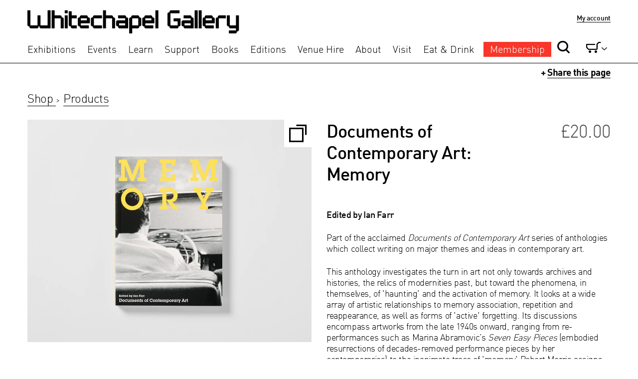

--- FILE ---
content_type: text/html; charset=utf-8
request_url: https://shop.whitechapelgallery.org/products/memory
body_size: 15829
content:
<!doctype html>
<!--[if lt IE 7]><html class="no-js ie6 oldie" lang="en"><![endif]-->
<!--[if IE 7]><html class="no-js ie7 oldie" lang="en"><![endif]-->
<!--[if IE 8]><html class="no-js ie8 oldie" lang="en"><![endif]-->
<!--[if gt IE 8]><!--><html class="no-js" lang="en"><!--<![endif]-->
<head>

    <!--<link rel="icon" type="image/x-icon" href="//shop.whitechapelgallery.org/cdn/shop/t/7/assets/wc-favicon.png?v=4605661397539373451576685866" />-->
    <link rel="apple-touch-icon" href="https://whitechapelgallery.org/wp-content/themes/whitechapel/assets/images/apple-touch-icon.png">
	<link rel="shortcut icon" href="https://whitechapelgallery.org/wp-content/themes/whitechapel/assets/images/favicon.ico" type="image/x-icon">
	<link rel="apple-touch-icon" sizes="57x57" href="https://whitechapelgallery.org/wp-content/themes/whitechapel/assets/favicons/apple-touch-icon-57x57.png">
	<link rel="apple-touch-icon" sizes="114x114" href="https://whitechapelgallery.org/wp-content/themes/whitechapel/assets/favicons/apple-touch-icon-114x114.png">
	<link rel="apple-touch-icon" sizes="72x72" href="https://whitechapelgallery.org/wp-content/themes/whitechapel/assets/favicons/apple-touch-icon-72x72.png">
	<link rel="apple-touch-icon" sizes="144x144" href="https://whitechapelgallery.org/wp-content/themes/whitechapel/assets/favicons/apple-touch-icon-144x144.png">
	<link rel="apple-touch-icon" sizes="60x60" href="https://whitechapelgallery.org/wp-content/themes/whitechapel/assets/favicons/apple-touch-icon-60x60.png">
	<link rel="apple-touch-icon" sizes="120x120" href="https://whitechapelgallery.org/wp-content/themes/whitechapel/assets/favicons/apple-touch-icon-120x120.png">
	<link rel="apple-touch-icon" sizes="76x76" href="https://whitechapelgallery.org/wp-content/themes/whitechapel/assets/favicons/apple-touch-icon-76x76.png">
	<link rel="apple-touch-icon" sizes="152x152" href="https://whitechapelgallery.org/wp-content/themes/whitechapel/assets/favicons/apple-touch-icon-152x152.png">
	<link rel="apple-touch-icon" sizes="180x180" href="https://whitechapelgallery.org/wp-content/themes/whitechapel/assets/favicons/apple-touch-icon-180x180.png">
	<link rel="icon" type="image/png" href="wp-content/themes/whitechapel/assets/favicons/favicon-192x192.png" sizes="192x192">
	<link rel="icon" type="image/png" href="http://whitechapel.atomicsmashhttps://whitechapelgallery.org/.co.uk/wp-content/themes/whitechapel/assets/favicons/favicon-160x160.png" sizes="160x160">
	<link rel="icon" type="image/png" href="https://whitechapelgallery.org/wp-content/themes/whitechapel/assets/favicons/favicon-96x96.png" sizes="96x96">
	<link rel="icon" type="image/png" href="https://whitechapelgallery.org/wp-content/themes/whitechapel/assets/favicons/favicon-16x16.png" sizes="16x16">
	<link rel="icon" type="image/png" href="https://whitechapelgallery.org/wp-content/themes/whitechapel/assets/favicons/favicon-32x32.png" sizes="32x32">


  <meta charset="utf-8" />
  <!--[if IE]><meta http-equiv='X-UA-Compatible' content='IE=edge,chrome=1' /><![endif]-->

  <title>
    Documents of Contemporary Art: Memory - Shop Whitechapel Gallery
  </title>

  
  <meta name="description" content="Part of Documents of Contemporary Art, the acclaimed series of critical readers dedicated to key themes in contemporary art. Edited by Ian Farr." />
  

  <meta name="viewport" content="width=device-width, initial-scale=1.0" />

  <link rel="canonical" href="https://shop.whitechapelgallery.org/products/memory" />

  


  <meta property="og:type" content="product" />
  <meta property="og:title" content="Documents of Contemporary Art: Memory" />
  
  <meta property="og:image" content="http://shop.whitechapelgallery.org/cdn/shop/products/WHITECHAPELGALLERY-PRINTWORK-210728-0608_grande.jpg?v=1629354583" />
  <meta property="og:image:secure_url" content="https://shop.whitechapelgallery.org/cdn/shop/products/WHITECHAPELGALLERY-PRINTWORK-210728-0608_grande.jpg?v=1629354583" />
  
  <meta property="og:price:amount" content="20.00" />
  <meta property="og:price:currency" content="GBP" />



<meta property="og:description" content="Part of Documents of Contemporary Art, the acclaimed series of critical readers dedicated to key themes in contemporary art. Edited by Ian Farr." />

<meta property="og:url" content="https://shop.whitechapelgallery.org/products/memory" />
<meta property="og:site_name" content="Whitechapel Gallery" />
  




  <meta name="twitter:card" content="product">
  <meta name="twitter:title" content="Documents of Contemporary Art: Memory">
  <meta name="twitter:description" content="Edited by Ian Farr Part of the acclaimed Documents of Contemporary Art series of anthologies which collect writing on major themes and ideas in contemporary art. This anthology investigates the turn in art not only towards archives and histories, the relics of modernities past, but toward the phenomena, in themselves, of &#39;haunting&#39; and the activation of memory. It looks at a wide array of artistic relationships to memory association, repetition and reappearance, as well as forms of &#39;active&#39; forgetting. Its discussions encompass artworks from the late 1940s onward, ranging from re-performances such as Marina Abramovic’s Seven Easy Pieces (embodied resurrections of decades-removed performance pieces by her contemporaries) to the inanimate trace of &#39;memory&#39; Robert Morris assigns to his free-form felt pieces, which “forget” in their present configurations their previous slides and falls. Contextualizing memory’s role in visual theory and aesthetic politics –">
  <meta name="twitter:image" content="https://shop.whitechapelgallery.org/cdn/shop/products/WHITECHAPELGALLERY-PRINTWORK-210728-0608_medium.jpg?v=1629354583">
  <meta name="twitter:image:width" content="240">
  <meta name="twitter:image:height" content="240">
  <meta name="twitter:label1" content="Price">
  <meta name="twitter:data1" content="&amp;pound;20.00 GBP">
  
  <meta name="twitter:label2" content="Brand">
  <meta name="twitter:data2" content="Whitechapel Gallery and MIT Press">
  


  <link href="//shop.whitechapelgallery.org/cdn/shop/t/7/assets/styles.scss.css?v=19715994670124139151576685875" rel="stylesheet" type="text/css" media="all" />

  <link href="//shop.whitechapelgallery.org/cdn/shop/t/7/assets/styles-wc-new.scss.css?v=127260891599961509861576688449" rel="stylesheet" type="text/css" media="all" />
  <link href="//shop.whitechapelgallery.org/cdn/shop/t/7/assets/icomoon-style-wc.css?v=110645988378566988721576685843" rel="stylesheet" type="text/css" media="all" />

  <link href="//shop.whitechapelgallery.org/cdn/shop/t/7/assets/inspira-styles.scss.css?v=38756385977966718661576688496" rel="stylesheet" type="text/css" media="all" />
  <link href="//shop.whitechapelgallery.org/cdn/shop/t/7/assets/inspira-media.scss.css?v=102982205676680762411576685875" rel="stylesheet" type="text/css" media="all" />

  <script src="//shop.whitechapelgallery.org/cdn/shop/t/7/assets/html5shiv.js?v=107268875627107148941576685842" type="text/javascript"></script>

  <script>window.performance && window.performance.mark && window.performance.mark('shopify.content_for_header.start');</script><meta id="shopify-digital-wallet" name="shopify-digital-wallet" content="/6842147/digital_wallets/dialog">
<meta name="shopify-checkout-api-token" content="fda55666634791d75d547ad8bea59652">
<link rel="alternate" type="application/json+oembed" href="https://shop.whitechapelgallery.org/products/memory.oembed">
<script async="async" src="/checkouts/internal/preloads.js?locale=en-GB"></script>
<link rel="preconnect" href="https://shop.app" crossorigin="anonymous">
<script async="async" src="https://shop.app/checkouts/internal/preloads.js?locale=en-GB&shop_id=6842147" crossorigin="anonymous"></script>
<script id="apple-pay-shop-capabilities" type="application/json">{"shopId":6842147,"countryCode":"GB","currencyCode":"GBP","merchantCapabilities":["supports3DS"],"merchantId":"gid:\/\/shopify\/Shop\/6842147","merchantName":"Whitechapel Gallery","requiredBillingContactFields":["postalAddress","email","phone"],"requiredShippingContactFields":["postalAddress","email","phone"],"shippingType":"shipping","supportedNetworks":["visa","maestro","masterCard","amex","discover","elo"],"total":{"type":"pending","label":"Whitechapel Gallery","amount":"1.00"},"shopifyPaymentsEnabled":true,"supportsSubscriptions":true}</script>
<script id="shopify-features" type="application/json">{"accessToken":"fda55666634791d75d547ad8bea59652","betas":["rich-media-storefront-analytics"],"domain":"shop.whitechapelgallery.org","predictiveSearch":true,"shopId":6842147,"locale":"en"}</script>
<script>var Shopify = Shopify || {};
Shopify.shop = "whitechapelgallery.myshopify.com";
Shopify.locale = "en-GB";
Shopify.currency = {"active":"GBP","rate":"1.0"};
Shopify.country = "GB";
Shopify.theme = {"name":"Join button - Live - Dec 2019","id":80512417873,"schema_name":null,"schema_version":null,"theme_store_id":null,"role":"main"};
Shopify.theme.handle = "null";
Shopify.theme.style = {"id":null,"handle":null};
Shopify.cdnHost = "shop.whitechapelgallery.org/cdn";
Shopify.routes = Shopify.routes || {};
Shopify.routes.root = "/";</script>
<script type="module">!function(o){(o.Shopify=o.Shopify||{}).modules=!0}(window);</script>
<script>!function(o){function n(){var o=[];function n(){o.push(Array.prototype.slice.apply(arguments))}return n.q=o,n}var t=o.Shopify=o.Shopify||{};t.loadFeatures=n(),t.autoloadFeatures=n()}(window);</script>
<script>
  window.ShopifyPay = window.ShopifyPay || {};
  window.ShopifyPay.apiHost = "shop.app\/pay";
  window.ShopifyPay.redirectState = null;
</script>
<script id="shop-js-analytics" type="application/json">{"pageType":"product"}</script>
<script defer="defer" async type="module" src="//shop.whitechapelgallery.org/cdn/shopifycloud/shop-js/modules/v2/client.init-shop-cart-sync_BT-GjEfc.en.esm.js"></script>
<script defer="defer" async type="module" src="//shop.whitechapelgallery.org/cdn/shopifycloud/shop-js/modules/v2/chunk.common_D58fp_Oc.esm.js"></script>
<script defer="defer" async type="module" src="//shop.whitechapelgallery.org/cdn/shopifycloud/shop-js/modules/v2/chunk.modal_xMitdFEc.esm.js"></script>
<script type="module">
  await import("//shop.whitechapelgallery.org/cdn/shopifycloud/shop-js/modules/v2/client.init-shop-cart-sync_BT-GjEfc.en.esm.js");
await import("//shop.whitechapelgallery.org/cdn/shopifycloud/shop-js/modules/v2/chunk.common_D58fp_Oc.esm.js");
await import("//shop.whitechapelgallery.org/cdn/shopifycloud/shop-js/modules/v2/chunk.modal_xMitdFEc.esm.js");

  window.Shopify.SignInWithShop?.initShopCartSync?.({"fedCMEnabled":true,"windoidEnabled":true});

</script>
<script>
  window.Shopify = window.Shopify || {};
  if (!window.Shopify.featureAssets) window.Shopify.featureAssets = {};
  window.Shopify.featureAssets['shop-js'] = {"shop-cart-sync":["modules/v2/client.shop-cart-sync_DZOKe7Ll.en.esm.js","modules/v2/chunk.common_D58fp_Oc.esm.js","modules/v2/chunk.modal_xMitdFEc.esm.js"],"init-fed-cm":["modules/v2/client.init-fed-cm_B6oLuCjv.en.esm.js","modules/v2/chunk.common_D58fp_Oc.esm.js","modules/v2/chunk.modal_xMitdFEc.esm.js"],"shop-cash-offers":["modules/v2/client.shop-cash-offers_D2sdYoxE.en.esm.js","modules/v2/chunk.common_D58fp_Oc.esm.js","modules/v2/chunk.modal_xMitdFEc.esm.js"],"shop-login-button":["modules/v2/client.shop-login-button_QeVjl5Y3.en.esm.js","modules/v2/chunk.common_D58fp_Oc.esm.js","modules/v2/chunk.modal_xMitdFEc.esm.js"],"pay-button":["modules/v2/client.pay-button_DXTOsIq6.en.esm.js","modules/v2/chunk.common_D58fp_Oc.esm.js","modules/v2/chunk.modal_xMitdFEc.esm.js"],"shop-button":["modules/v2/client.shop-button_DQZHx9pm.en.esm.js","modules/v2/chunk.common_D58fp_Oc.esm.js","modules/v2/chunk.modal_xMitdFEc.esm.js"],"avatar":["modules/v2/client.avatar_BTnouDA3.en.esm.js"],"init-windoid":["modules/v2/client.init-windoid_CR1B-cfM.en.esm.js","modules/v2/chunk.common_D58fp_Oc.esm.js","modules/v2/chunk.modal_xMitdFEc.esm.js"],"init-shop-for-new-customer-accounts":["modules/v2/client.init-shop-for-new-customer-accounts_C_vY_xzh.en.esm.js","modules/v2/client.shop-login-button_QeVjl5Y3.en.esm.js","modules/v2/chunk.common_D58fp_Oc.esm.js","modules/v2/chunk.modal_xMitdFEc.esm.js"],"init-shop-email-lookup-coordinator":["modules/v2/client.init-shop-email-lookup-coordinator_BI7n9ZSv.en.esm.js","modules/v2/chunk.common_D58fp_Oc.esm.js","modules/v2/chunk.modal_xMitdFEc.esm.js"],"init-shop-cart-sync":["modules/v2/client.init-shop-cart-sync_BT-GjEfc.en.esm.js","modules/v2/chunk.common_D58fp_Oc.esm.js","modules/v2/chunk.modal_xMitdFEc.esm.js"],"shop-toast-manager":["modules/v2/client.shop-toast-manager_DiYdP3xc.en.esm.js","modules/v2/chunk.common_D58fp_Oc.esm.js","modules/v2/chunk.modal_xMitdFEc.esm.js"],"init-customer-accounts":["modules/v2/client.init-customer-accounts_D9ZNqS-Q.en.esm.js","modules/v2/client.shop-login-button_QeVjl5Y3.en.esm.js","modules/v2/chunk.common_D58fp_Oc.esm.js","modules/v2/chunk.modal_xMitdFEc.esm.js"],"init-customer-accounts-sign-up":["modules/v2/client.init-customer-accounts-sign-up_iGw4briv.en.esm.js","modules/v2/client.shop-login-button_QeVjl5Y3.en.esm.js","modules/v2/chunk.common_D58fp_Oc.esm.js","modules/v2/chunk.modal_xMitdFEc.esm.js"],"shop-follow-button":["modules/v2/client.shop-follow-button_CqMgW2wH.en.esm.js","modules/v2/chunk.common_D58fp_Oc.esm.js","modules/v2/chunk.modal_xMitdFEc.esm.js"],"checkout-modal":["modules/v2/client.checkout-modal_xHeaAweL.en.esm.js","modules/v2/chunk.common_D58fp_Oc.esm.js","modules/v2/chunk.modal_xMitdFEc.esm.js"],"shop-login":["modules/v2/client.shop-login_D91U-Q7h.en.esm.js","modules/v2/chunk.common_D58fp_Oc.esm.js","modules/v2/chunk.modal_xMitdFEc.esm.js"],"lead-capture":["modules/v2/client.lead-capture_BJmE1dJe.en.esm.js","modules/v2/chunk.common_D58fp_Oc.esm.js","modules/v2/chunk.modal_xMitdFEc.esm.js"],"payment-terms":["modules/v2/client.payment-terms_Ci9AEqFq.en.esm.js","modules/v2/chunk.common_D58fp_Oc.esm.js","modules/v2/chunk.modal_xMitdFEc.esm.js"]};
</script>
<script>(function() {
  var isLoaded = false;
  function asyncLoad() {
    if (isLoaded) return;
    isLoaded = true;
    var urls = ["https:\/\/widget-api-ng.yeps.io\/loader\/01926cc8-3323-7b05-5832-b6686f84e637.js?shop=whitechapelgallery.myshopify.com","https:\/\/chimpstatic.com\/mcjs-connected\/js\/users\/8a273ad517b4a539e823c005b\/d745374f1d3ac0c0dd13418f8.js?shop=whitechapelgallery.myshopify.com"];
    for (var i = 0; i < urls.length; i++) {
      var s = document.createElement('script');
      s.type = 'text/javascript';
      s.async = true;
      s.src = urls[i];
      var x = document.getElementsByTagName('script')[0];
      x.parentNode.insertBefore(s, x);
    }
  };
  if(window.attachEvent) {
    window.attachEvent('onload', asyncLoad);
  } else {
    window.addEventListener('load', asyncLoad, false);
  }
})();</script>
<script id="__st">var __st={"a":6842147,"offset":0,"reqid":"3578bcc2-62d5-4f86-b7f8-c2f72761ce6c-1769121324","pageurl":"shop.whitechapelgallery.org\/products\/memory","u":"ef67dff48a62","p":"product","rtyp":"product","rid":414487135};</script>
<script>window.ShopifyPaypalV4VisibilityTracking = true;</script>
<script id="captcha-bootstrap">!function(){'use strict';const t='contact',e='account',n='new_comment',o=[[t,t],['blogs',n],['comments',n],[t,'customer']],c=[[e,'customer_login'],[e,'guest_login'],[e,'recover_customer_password'],[e,'create_customer']],r=t=>t.map((([t,e])=>`form[action*='/${t}']:not([data-nocaptcha='true']) input[name='form_type'][value='${e}']`)).join(','),a=t=>()=>t?[...document.querySelectorAll(t)].map((t=>t.form)):[];function s(){const t=[...o],e=r(t);return a(e)}const i='password',u='form_key',d=['recaptcha-v3-token','g-recaptcha-response','h-captcha-response',i],f=()=>{try{return window.sessionStorage}catch{return}},m='__shopify_v',_=t=>t.elements[u];function p(t,e,n=!1){try{const o=window.sessionStorage,c=JSON.parse(o.getItem(e)),{data:r}=function(t){const{data:e,action:n}=t;return t[m]||n?{data:e,action:n}:{data:t,action:n}}(c);for(const[e,n]of Object.entries(r))t.elements[e]&&(t.elements[e].value=n);n&&o.removeItem(e)}catch(o){console.error('form repopulation failed',{error:o})}}const l='form_type',E='cptcha';function T(t){t.dataset[E]=!0}const w=window,h=w.document,L='Shopify',v='ce_forms',y='captcha';let A=!1;((t,e)=>{const n=(g='f06e6c50-85a8-45c8-87d0-21a2b65856fe',I='https://cdn.shopify.com/shopifycloud/storefront-forms-hcaptcha/ce_storefront_forms_captcha_hcaptcha.v1.5.2.iife.js',D={infoText:'Protected by hCaptcha',privacyText:'Privacy',termsText:'Terms'},(t,e,n)=>{const o=w[L][v],c=o.bindForm;if(c)return c(t,g,e,D).then(n);var r;o.q.push([[t,g,e,D],n]),r=I,A||(h.body.append(Object.assign(h.createElement('script'),{id:'captcha-provider',async:!0,src:r})),A=!0)});var g,I,D;w[L]=w[L]||{},w[L][v]=w[L][v]||{},w[L][v].q=[],w[L][y]=w[L][y]||{},w[L][y].protect=function(t,e){n(t,void 0,e),T(t)},Object.freeze(w[L][y]),function(t,e,n,w,h,L){const[v,y,A,g]=function(t,e,n){const i=e?o:[],u=t?c:[],d=[...i,...u],f=r(d),m=r(i),_=r(d.filter((([t,e])=>n.includes(e))));return[a(f),a(m),a(_),s()]}(w,h,L),I=t=>{const e=t.target;return e instanceof HTMLFormElement?e:e&&e.form},D=t=>v().includes(t);t.addEventListener('submit',(t=>{const e=I(t);if(!e)return;const n=D(e)&&!e.dataset.hcaptchaBound&&!e.dataset.recaptchaBound,o=_(e),c=g().includes(e)&&(!o||!o.value);(n||c)&&t.preventDefault(),c&&!n&&(function(t){try{if(!f())return;!function(t){const e=f();if(!e)return;const n=_(t);if(!n)return;const o=n.value;o&&e.removeItem(o)}(t);const e=Array.from(Array(32),(()=>Math.random().toString(36)[2])).join('');!function(t,e){_(t)||t.append(Object.assign(document.createElement('input'),{type:'hidden',name:u})),t.elements[u].value=e}(t,e),function(t,e){const n=f();if(!n)return;const o=[...t.querySelectorAll(`input[type='${i}']`)].map((({name:t})=>t)),c=[...d,...o],r={};for(const[a,s]of new FormData(t).entries())c.includes(a)||(r[a]=s);n.setItem(e,JSON.stringify({[m]:1,action:t.action,data:r}))}(t,e)}catch(e){console.error('failed to persist form',e)}}(e),e.submit())}));const S=(t,e)=>{t&&!t.dataset[E]&&(n(t,e.some((e=>e===t))),T(t))};for(const o of['focusin','change'])t.addEventListener(o,(t=>{const e=I(t);D(e)&&S(e,y())}));const B=e.get('form_key'),M=e.get(l),P=B&&M;t.addEventListener('DOMContentLoaded',(()=>{const t=y();if(P)for(const e of t)e.elements[l].value===M&&p(e,B);[...new Set([...A(),...v().filter((t=>'true'===t.dataset.shopifyCaptcha))])].forEach((e=>S(e,t)))}))}(h,new URLSearchParams(w.location.search),n,t,e,['guest_login'])})(!0,!0)}();</script>
<script integrity="sha256-4kQ18oKyAcykRKYeNunJcIwy7WH5gtpwJnB7kiuLZ1E=" data-source-attribution="shopify.loadfeatures" defer="defer" src="//shop.whitechapelgallery.org/cdn/shopifycloud/storefront/assets/storefront/load_feature-a0a9edcb.js" crossorigin="anonymous"></script>
<script crossorigin="anonymous" defer="defer" src="//shop.whitechapelgallery.org/cdn/shopifycloud/storefront/assets/shopify_pay/storefront-65b4c6d7.js?v=20250812"></script>
<script data-source-attribution="shopify.dynamic_checkout.dynamic.init">var Shopify=Shopify||{};Shopify.PaymentButton=Shopify.PaymentButton||{isStorefrontPortableWallets:!0,init:function(){window.Shopify.PaymentButton.init=function(){};var t=document.createElement("script");t.src="https://shop.whitechapelgallery.org/cdn/shopifycloud/portable-wallets/latest/portable-wallets.en.js",t.type="module",document.head.appendChild(t)}};
</script>
<script data-source-attribution="shopify.dynamic_checkout.buyer_consent">
  function portableWalletsHideBuyerConsent(e){var t=document.getElementById("shopify-buyer-consent"),n=document.getElementById("shopify-subscription-policy-button");t&&n&&(t.classList.add("hidden"),t.setAttribute("aria-hidden","true"),n.removeEventListener("click",e))}function portableWalletsShowBuyerConsent(e){var t=document.getElementById("shopify-buyer-consent"),n=document.getElementById("shopify-subscription-policy-button");t&&n&&(t.classList.remove("hidden"),t.removeAttribute("aria-hidden"),n.addEventListener("click",e))}window.Shopify?.PaymentButton&&(window.Shopify.PaymentButton.hideBuyerConsent=portableWalletsHideBuyerConsent,window.Shopify.PaymentButton.showBuyerConsent=portableWalletsShowBuyerConsent);
</script>
<script data-source-attribution="shopify.dynamic_checkout.cart.bootstrap">document.addEventListener("DOMContentLoaded",(function(){function t(){return document.querySelector("shopify-accelerated-checkout-cart, shopify-accelerated-checkout")}if(t())Shopify.PaymentButton.init();else{new MutationObserver((function(e,n){t()&&(Shopify.PaymentButton.init(),n.disconnect())})).observe(document.body,{childList:!0,subtree:!0})}}));
</script>
<link id="shopify-accelerated-checkout-styles" rel="stylesheet" media="screen" href="https://shop.whitechapelgallery.org/cdn/shopifycloud/portable-wallets/latest/accelerated-checkout-backwards-compat.css" crossorigin="anonymous">
<style id="shopify-accelerated-checkout-cart">
        #shopify-buyer-consent {
  margin-top: 1em;
  display: inline-block;
  width: 100%;
}

#shopify-buyer-consent.hidden {
  display: none;
}

#shopify-subscription-policy-button {
  background: none;
  border: none;
  padding: 0;
  text-decoration: underline;
  font-size: inherit;
  cursor: pointer;
}

#shopify-subscription-policy-button::before {
  box-shadow: none;
}

      </style>

<script>window.performance && window.performance.mark && window.performance.mark('shopify.content_for_header.end');</script>

  <script src="//ajax.googleapis.com/ajax/libs/jquery/1.9.1/jquery.min.js" type="text/javascript"></script>
  <script src="//shop.whitechapelgallery.org/cdn/shop/t/7/assets/jquery-migrate-1.2.0.min.js?v=151440869064874006631576685854" type="text/javascript"></script>

  <script src="//shop.whitechapelgallery.org/cdn/shopifycloud/storefront/assets/themes_support/option_selection-b017cd28.js" type="text/javascript"></script>
  <script src="//shop.whitechapelgallery.org/cdn/shopifycloud/storefront/assets/themes_support/api.jquery-7ab1a3a4.js" type="text/javascript"></script>

  <script src="//shop.whitechapelgallery.org/cdn/shop/t/7/assets/masonry.js?v=41356665445503908531576685857" type="text/javascript"></script>

  
  <script src="//shop.whitechapelgallery.org/cdn/shop/t/7/assets/scripts.js?v=47629869917363860661576685875" type="text/javascript"></script>

  <script src="//shop.whitechapelgallery.org/cdn/shop/t/7/assets/scripts-min-wc.js?v=109605012978259268491576685861" type="text/javascript"></script>

  <script src="//shop.whitechapelgallery.org/cdn/shop/t/7/assets/collection-filters.js?v=174083572152347348301576685876" type="text/javascript"></script>

  <script src="//shop.whitechapelgallery.org/cdn/shop/t/7/assets/inspira-script.js?v=139242448277766759691576685875" type="text/javascript"></script>


  <script type='text/javascript'>
(function (d, t) {
  var bh = d.createElement(t), s = d.getElementsByTagName(t)[0];
  bh.type = 'text/javascript';
  bh.src = '//www.bugherd.com/sidebarv2.js?apikey=ejdmqbb10pj08ozx44bvkq';
  s.parentNode.insertBefore(bh, s);
  })(document, 'script');
</script>


  <script>
//   (function(i,s,o,g,r,a,m){i['GoogleAnalyticsObject']=r;i[r]=i[r]||function(){
//   (i[r].q=i[r].q||[]).push(arguments)},i[r].l=1*new Date();a=s.createElement(o),
//   m=s.getElementsByTagName(o)[0];a.async=1;a.src=g;m.parentNode.insertBefore(a,m)
//   })(window,document,'script','//www.google-analytics.com/analytics.js','ga');

//   ga('create', 'UA-7774617-1', 'auto');
//   ga('send', 'pageview');

</script>



<script type="text/javascript">console.error("MinMaxify is deactivated for this website. Please don't forget to remove minmaxify-head.liquid still being referenced by theme.liquid")</script>


<link href="https://monorail-edge.shopifysvc.com" rel="dns-prefetch">
<script>(function(){if ("sendBeacon" in navigator && "performance" in window) {try {var session_token_from_headers = performance.getEntriesByType('navigation')[0].serverTiming.find(x => x.name == '_s').description;} catch {var session_token_from_headers = undefined;}var session_cookie_matches = document.cookie.match(/_shopify_s=([^;]*)/);var session_token_from_cookie = session_cookie_matches && session_cookie_matches.length === 2 ? session_cookie_matches[1] : "";var session_token = session_token_from_headers || session_token_from_cookie || "";function handle_abandonment_event(e) {var entries = performance.getEntries().filter(function(entry) {return /monorail-edge.shopifysvc.com/.test(entry.name);});if (!window.abandonment_tracked && entries.length === 0) {window.abandonment_tracked = true;var currentMs = Date.now();var navigation_start = performance.timing.navigationStart;var payload = {shop_id: 6842147,url: window.location.href,navigation_start,duration: currentMs - navigation_start,session_token,page_type: "product"};window.navigator.sendBeacon("https://monorail-edge.shopifysvc.com/v1/produce", JSON.stringify({schema_id: "online_store_buyer_site_abandonment/1.1",payload: payload,metadata: {event_created_at_ms: currentMs,event_sent_at_ms: currentMs}}));}}window.addEventListener('pagehide', handle_abandonment_event);}}());</script>
<script id="web-pixels-manager-setup">(function e(e,d,r,n,o){if(void 0===o&&(o={}),!Boolean(null===(a=null===(i=window.Shopify)||void 0===i?void 0:i.analytics)||void 0===a?void 0:a.replayQueue)){var i,a;window.Shopify=window.Shopify||{};var t=window.Shopify;t.analytics=t.analytics||{};var s=t.analytics;s.replayQueue=[],s.publish=function(e,d,r){return s.replayQueue.push([e,d,r]),!0};try{self.performance.mark("wpm:start")}catch(e){}var l=function(){var e={modern:/Edge?\/(1{2}[4-9]|1[2-9]\d|[2-9]\d{2}|\d{4,})\.\d+(\.\d+|)|Firefox\/(1{2}[4-9]|1[2-9]\d|[2-9]\d{2}|\d{4,})\.\d+(\.\d+|)|Chrom(ium|e)\/(9{2}|\d{3,})\.\d+(\.\d+|)|(Maci|X1{2}).+ Version\/(15\.\d+|(1[6-9]|[2-9]\d|\d{3,})\.\d+)([,.]\d+|)( \(\w+\)|)( Mobile\/\w+|) Safari\/|Chrome.+OPR\/(9{2}|\d{3,})\.\d+\.\d+|(CPU[ +]OS|iPhone[ +]OS|CPU[ +]iPhone|CPU IPhone OS|CPU iPad OS)[ +]+(15[._]\d+|(1[6-9]|[2-9]\d|\d{3,})[._]\d+)([._]\d+|)|Android:?[ /-](13[3-9]|1[4-9]\d|[2-9]\d{2}|\d{4,})(\.\d+|)(\.\d+|)|Android.+Firefox\/(13[5-9]|1[4-9]\d|[2-9]\d{2}|\d{4,})\.\d+(\.\d+|)|Android.+Chrom(ium|e)\/(13[3-9]|1[4-9]\d|[2-9]\d{2}|\d{4,})\.\d+(\.\d+|)|SamsungBrowser\/([2-9]\d|\d{3,})\.\d+/,legacy:/Edge?\/(1[6-9]|[2-9]\d|\d{3,})\.\d+(\.\d+|)|Firefox\/(5[4-9]|[6-9]\d|\d{3,})\.\d+(\.\d+|)|Chrom(ium|e)\/(5[1-9]|[6-9]\d|\d{3,})\.\d+(\.\d+|)([\d.]+$|.*Safari\/(?![\d.]+ Edge\/[\d.]+$))|(Maci|X1{2}).+ Version\/(10\.\d+|(1[1-9]|[2-9]\d|\d{3,})\.\d+)([,.]\d+|)( \(\w+\)|)( Mobile\/\w+|) Safari\/|Chrome.+OPR\/(3[89]|[4-9]\d|\d{3,})\.\d+\.\d+|(CPU[ +]OS|iPhone[ +]OS|CPU[ +]iPhone|CPU IPhone OS|CPU iPad OS)[ +]+(10[._]\d+|(1[1-9]|[2-9]\d|\d{3,})[._]\d+)([._]\d+|)|Android:?[ /-](13[3-9]|1[4-9]\d|[2-9]\d{2}|\d{4,})(\.\d+|)(\.\d+|)|Mobile Safari.+OPR\/([89]\d|\d{3,})\.\d+\.\d+|Android.+Firefox\/(13[5-9]|1[4-9]\d|[2-9]\d{2}|\d{4,})\.\d+(\.\d+|)|Android.+Chrom(ium|e)\/(13[3-9]|1[4-9]\d|[2-9]\d{2}|\d{4,})\.\d+(\.\d+|)|Android.+(UC? ?Browser|UCWEB|U3)[ /]?(15\.([5-9]|\d{2,})|(1[6-9]|[2-9]\d|\d{3,})\.\d+)\.\d+|SamsungBrowser\/(5\.\d+|([6-9]|\d{2,})\.\d+)|Android.+MQ{2}Browser\/(14(\.(9|\d{2,})|)|(1[5-9]|[2-9]\d|\d{3,})(\.\d+|))(\.\d+|)|K[Aa][Ii]OS\/(3\.\d+|([4-9]|\d{2,})\.\d+)(\.\d+|)/},d=e.modern,r=e.legacy,n=navigator.userAgent;return n.match(d)?"modern":n.match(r)?"legacy":"unknown"}(),u="modern"===l?"modern":"legacy",c=(null!=n?n:{modern:"",legacy:""})[u],f=function(e){return[e.baseUrl,"/wpm","/b",e.hashVersion,"modern"===e.buildTarget?"m":"l",".js"].join("")}({baseUrl:d,hashVersion:r,buildTarget:u}),m=function(e){var d=e.version,r=e.bundleTarget,n=e.surface,o=e.pageUrl,i=e.monorailEndpoint;return{emit:function(e){var a=e.status,t=e.errorMsg,s=(new Date).getTime(),l=JSON.stringify({metadata:{event_sent_at_ms:s},events:[{schema_id:"web_pixels_manager_load/3.1",payload:{version:d,bundle_target:r,page_url:o,status:a,surface:n,error_msg:t},metadata:{event_created_at_ms:s}}]});if(!i)return console&&console.warn&&console.warn("[Web Pixels Manager] No Monorail endpoint provided, skipping logging."),!1;try{return self.navigator.sendBeacon.bind(self.navigator)(i,l)}catch(e){}var u=new XMLHttpRequest;try{return u.open("POST",i,!0),u.setRequestHeader("Content-Type","text/plain"),u.send(l),!0}catch(e){return console&&console.warn&&console.warn("[Web Pixels Manager] Got an unhandled error while logging to Monorail."),!1}}}}({version:r,bundleTarget:l,surface:e.surface,pageUrl:self.location.href,monorailEndpoint:e.monorailEndpoint});try{o.browserTarget=l,function(e){var d=e.src,r=e.async,n=void 0===r||r,o=e.onload,i=e.onerror,a=e.sri,t=e.scriptDataAttributes,s=void 0===t?{}:t,l=document.createElement("script"),u=document.querySelector("head"),c=document.querySelector("body");if(l.async=n,l.src=d,a&&(l.integrity=a,l.crossOrigin="anonymous"),s)for(var f in s)if(Object.prototype.hasOwnProperty.call(s,f))try{l.dataset[f]=s[f]}catch(e){}if(o&&l.addEventListener("load",o),i&&l.addEventListener("error",i),u)u.appendChild(l);else{if(!c)throw new Error("Did not find a head or body element to append the script");c.appendChild(l)}}({src:f,async:!0,onload:function(){if(!function(){var e,d;return Boolean(null===(d=null===(e=window.Shopify)||void 0===e?void 0:e.analytics)||void 0===d?void 0:d.initialized)}()){var d=window.webPixelsManager.init(e)||void 0;if(d){var r=window.Shopify.analytics;r.replayQueue.forEach((function(e){var r=e[0],n=e[1],o=e[2];d.publishCustomEvent(r,n,o)})),r.replayQueue=[],r.publish=d.publishCustomEvent,r.visitor=d.visitor,r.initialized=!0}}},onerror:function(){return m.emit({status:"failed",errorMsg:"".concat(f," has failed to load")})},sri:function(e){var d=/^sha384-[A-Za-z0-9+/=]+$/;return"string"==typeof e&&d.test(e)}(c)?c:"",scriptDataAttributes:o}),m.emit({status:"loading"})}catch(e){m.emit({status:"failed",errorMsg:(null==e?void 0:e.message)||"Unknown error"})}}})({shopId: 6842147,storefrontBaseUrl: "https://shop.whitechapelgallery.org",extensionsBaseUrl: "https://extensions.shopifycdn.com/cdn/shopifycloud/web-pixels-manager",monorailEndpoint: "https://monorail-edge.shopifysvc.com/unstable/produce_batch",surface: "storefront-renderer",enabledBetaFlags: ["2dca8a86"],webPixelsConfigList: [{"id":"187793793","eventPayloadVersion":"v1","runtimeContext":"LAX","scriptVersion":"1","type":"CUSTOM","privacyPurposes":["ANALYTICS"],"name":"Google Analytics tag (migrated)"},{"id":"shopify-app-pixel","configuration":"{}","eventPayloadVersion":"v1","runtimeContext":"STRICT","scriptVersion":"0450","apiClientId":"shopify-pixel","type":"APP","privacyPurposes":["ANALYTICS","MARKETING"]},{"id":"shopify-custom-pixel","eventPayloadVersion":"v1","runtimeContext":"LAX","scriptVersion":"0450","apiClientId":"shopify-pixel","type":"CUSTOM","privacyPurposes":["ANALYTICS","MARKETING"]}],isMerchantRequest: false,initData: {"shop":{"name":"Whitechapel Gallery","paymentSettings":{"currencyCode":"GBP"},"myshopifyDomain":"whitechapelgallery.myshopify.com","countryCode":"GB","storefrontUrl":"https:\/\/shop.whitechapelgallery.org"},"customer":null,"cart":null,"checkout":null,"productVariants":[{"price":{"amount":20.0,"currencyCode":"GBP"},"product":{"title":"Documents of Contemporary Art: Memory","vendor":"Whitechapel Gallery and MIT Press","id":"414487135","untranslatedTitle":"Documents of Contemporary Art: Memory","url":"\/products\/memory","type":"Documents of Contemporary Art"},"id":"1003457811","image":{"src":"\/\/shop.whitechapelgallery.org\/cdn\/shop\/products\/WHITECHAPELGALLERY-PRINTWORK-210728-0608.jpg?v=1629354583"},"sku":"MEMORY","title":"Default Title","untranslatedTitle":"Default Title"}],"purchasingCompany":null},},"https://shop.whitechapelgallery.org/cdn","fcfee988w5aeb613cpc8e4bc33m6693e112",{"modern":"","legacy":""},{"shopId":"6842147","storefrontBaseUrl":"https:\/\/shop.whitechapelgallery.org","extensionBaseUrl":"https:\/\/extensions.shopifycdn.com\/cdn\/shopifycloud\/web-pixels-manager","surface":"storefront-renderer","enabledBetaFlags":"[\"2dca8a86\"]","isMerchantRequest":"false","hashVersion":"fcfee988w5aeb613cpc8e4bc33m6693e112","publish":"custom","events":"[[\"page_viewed\",{}],[\"product_viewed\",{\"productVariant\":{\"price\":{\"amount\":20.0,\"currencyCode\":\"GBP\"},\"product\":{\"title\":\"Documents of Contemporary Art: Memory\",\"vendor\":\"Whitechapel Gallery and MIT Press\",\"id\":\"414487135\",\"untranslatedTitle\":\"Documents of Contemporary Art: Memory\",\"url\":\"\/products\/memory\",\"type\":\"Documents of Contemporary Art\"},\"id\":\"1003457811\",\"image\":{\"src\":\"\/\/shop.whitechapelgallery.org\/cdn\/shop\/products\/WHITECHAPELGALLERY-PRINTWORK-210728-0608.jpg?v=1629354583\"},\"sku\":\"MEMORY\",\"title\":\"Default Title\",\"untranslatedTitle\":\"Default Title\"}}]]"});</script><script>
  window.ShopifyAnalytics = window.ShopifyAnalytics || {};
  window.ShopifyAnalytics.meta = window.ShopifyAnalytics.meta || {};
  window.ShopifyAnalytics.meta.currency = 'GBP';
  var meta = {"product":{"id":414487135,"gid":"gid:\/\/shopify\/Product\/414487135","vendor":"Whitechapel Gallery and MIT Press","type":"Documents of Contemporary Art","handle":"memory","variants":[{"id":1003457811,"price":2000,"name":"Documents of Contemporary Art: Memory","public_title":null,"sku":"MEMORY"}],"remote":false},"page":{"pageType":"product","resourceType":"product","resourceId":414487135,"requestId":"3578bcc2-62d5-4f86-b7f8-c2f72761ce6c-1769121324"}};
  for (var attr in meta) {
    window.ShopifyAnalytics.meta[attr] = meta[attr];
  }
</script>
<script class="analytics">
  (function () {
    var customDocumentWrite = function(content) {
      var jquery = null;

      if (window.jQuery) {
        jquery = window.jQuery;
      } else if (window.Checkout && window.Checkout.$) {
        jquery = window.Checkout.$;
      }

      if (jquery) {
        jquery('body').append(content);
      }
    };

    var hasLoggedConversion = function(token) {
      if (token) {
        return document.cookie.indexOf('loggedConversion=' + token) !== -1;
      }
      return false;
    }

    var setCookieIfConversion = function(token) {
      if (token) {
        var twoMonthsFromNow = new Date(Date.now());
        twoMonthsFromNow.setMonth(twoMonthsFromNow.getMonth() + 2);

        document.cookie = 'loggedConversion=' + token + '; expires=' + twoMonthsFromNow;
      }
    }

    var trekkie = window.ShopifyAnalytics.lib = window.trekkie = window.trekkie || [];
    if (trekkie.integrations) {
      return;
    }
    trekkie.methods = [
      'identify',
      'page',
      'ready',
      'track',
      'trackForm',
      'trackLink'
    ];
    trekkie.factory = function(method) {
      return function() {
        var args = Array.prototype.slice.call(arguments);
        args.unshift(method);
        trekkie.push(args);
        return trekkie;
      };
    };
    for (var i = 0; i < trekkie.methods.length; i++) {
      var key = trekkie.methods[i];
      trekkie[key] = trekkie.factory(key);
    }
    trekkie.load = function(config) {
      trekkie.config = config || {};
      trekkie.config.initialDocumentCookie = document.cookie;
      var first = document.getElementsByTagName('script')[0];
      var script = document.createElement('script');
      script.type = 'text/javascript';
      script.onerror = function(e) {
        var scriptFallback = document.createElement('script');
        scriptFallback.type = 'text/javascript';
        scriptFallback.onerror = function(error) {
                var Monorail = {
      produce: function produce(monorailDomain, schemaId, payload) {
        var currentMs = new Date().getTime();
        var event = {
          schema_id: schemaId,
          payload: payload,
          metadata: {
            event_created_at_ms: currentMs,
            event_sent_at_ms: currentMs
          }
        };
        return Monorail.sendRequest("https://" + monorailDomain + "/v1/produce", JSON.stringify(event));
      },
      sendRequest: function sendRequest(endpointUrl, payload) {
        // Try the sendBeacon API
        if (window && window.navigator && typeof window.navigator.sendBeacon === 'function' && typeof window.Blob === 'function' && !Monorail.isIos12()) {
          var blobData = new window.Blob([payload], {
            type: 'text/plain'
          });

          if (window.navigator.sendBeacon(endpointUrl, blobData)) {
            return true;
          } // sendBeacon was not successful

        } // XHR beacon

        var xhr = new XMLHttpRequest();

        try {
          xhr.open('POST', endpointUrl);
          xhr.setRequestHeader('Content-Type', 'text/plain');
          xhr.send(payload);
        } catch (e) {
          console.log(e);
        }

        return false;
      },
      isIos12: function isIos12() {
        return window.navigator.userAgent.lastIndexOf('iPhone; CPU iPhone OS 12_') !== -1 || window.navigator.userAgent.lastIndexOf('iPad; CPU OS 12_') !== -1;
      }
    };
    Monorail.produce('monorail-edge.shopifysvc.com',
      'trekkie_storefront_load_errors/1.1',
      {shop_id: 6842147,
      theme_id: 80512417873,
      app_name: "storefront",
      context_url: window.location.href,
      source_url: "//shop.whitechapelgallery.org/cdn/s/trekkie.storefront.8d95595f799fbf7e1d32231b9a28fd43b70c67d3.min.js"});

        };
        scriptFallback.async = true;
        scriptFallback.src = '//shop.whitechapelgallery.org/cdn/s/trekkie.storefront.8d95595f799fbf7e1d32231b9a28fd43b70c67d3.min.js';
        first.parentNode.insertBefore(scriptFallback, first);
      };
      script.async = true;
      script.src = '//shop.whitechapelgallery.org/cdn/s/trekkie.storefront.8d95595f799fbf7e1d32231b9a28fd43b70c67d3.min.js';
      first.parentNode.insertBefore(script, first);
    };
    trekkie.load(
      {"Trekkie":{"appName":"storefront","development":false,"defaultAttributes":{"shopId":6842147,"isMerchantRequest":null,"themeId":80512417873,"themeCityHash":"11014653065187879534","contentLanguage":"en-GB","currency":"GBP","eventMetadataId":"a817308e-bb0e-4a1d-94c8-929167d1abb2"},"isServerSideCookieWritingEnabled":true,"monorailRegion":"shop_domain","enabledBetaFlags":["65f19447"]},"Session Attribution":{},"S2S":{"facebookCapiEnabled":false,"source":"trekkie-storefront-renderer","apiClientId":580111}}
    );

    var loaded = false;
    trekkie.ready(function() {
      if (loaded) return;
      loaded = true;

      window.ShopifyAnalytics.lib = window.trekkie;

      var originalDocumentWrite = document.write;
      document.write = customDocumentWrite;
      try { window.ShopifyAnalytics.merchantGoogleAnalytics.call(this); } catch(error) {};
      document.write = originalDocumentWrite;

      window.ShopifyAnalytics.lib.page(null,{"pageType":"product","resourceType":"product","resourceId":414487135,"requestId":"3578bcc2-62d5-4f86-b7f8-c2f72761ce6c-1769121324","shopifyEmitted":true});

      var match = window.location.pathname.match(/checkouts\/(.+)\/(thank_you|post_purchase)/)
      var token = match? match[1]: undefined;
      if (!hasLoggedConversion(token)) {
        setCookieIfConversion(token);
        window.ShopifyAnalytics.lib.track("Viewed Product",{"currency":"GBP","variantId":1003457811,"productId":414487135,"productGid":"gid:\/\/shopify\/Product\/414487135","name":"Documents of Contemporary Art: Memory","price":"20.00","sku":"MEMORY","brand":"Whitechapel Gallery and MIT Press","variant":null,"category":"Documents of Contemporary Art","nonInteraction":true,"remote":false},undefined,undefined,{"shopifyEmitted":true});
      window.ShopifyAnalytics.lib.track("monorail:\/\/trekkie_storefront_viewed_product\/1.1",{"currency":"GBP","variantId":1003457811,"productId":414487135,"productGid":"gid:\/\/shopify\/Product\/414487135","name":"Documents of Contemporary Art: Memory","price":"20.00","sku":"MEMORY","brand":"Whitechapel Gallery and MIT Press","variant":null,"category":"Documents of Contemporary Art","nonInteraction":true,"remote":false,"referer":"https:\/\/shop.whitechapelgallery.org\/products\/memory"});
      }
    });


        var eventsListenerScript = document.createElement('script');
        eventsListenerScript.async = true;
        eventsListenerScript.src = "//shop.whitechapelgallery.org/cdn/shopifycloud/storefront/assets/shop_events_listener-3da45d37.js";
        document.getElementsByTagName('head')[0].appendChild(eventsListenerScript);

})();</script>
  <script>
  if (!window.ga || (window.ga && typeof window.ga !== 'function')) {
    window.ga = function ga() {
      (window.ga.q = window.ga.q || []).push(arguments);
      if (window.Shopify && window.Shopify.analytics && typeof window.Shopify.analytics.publish === 'function') {
        window.Shopify.analytics.publish("ga_stub_called", {}, {sendTo: "google_osp_migration"});
      }
      console.error("Shopify's Google Analytics stub called with:", Array.from(arguments), "\nSee https://help.shopify.com/manual/promoting-marketing/pixels/pixel-migration#google for more information.");
    };
    if (window.Shopify && window.Shopify.analytics && typeof window.Shopify.analytics.publish === 'function') {
      window.Shopify.analytics.publish("ga_stub_initialized", {}, {sendTo: "google_osp_migration"});
    }
  }
</script>
<script
  defer
  src="https://shop.whitechapelgallery.org/cdn/shopifycloud/perf-kit/shopify-perf-kit-3.0.4.min.js"
  data-application="storefront-renderer"
  data-shop-id="6842147"
  data-render-region="gcp-us-east1"
  data-page-type="product"
  data-theme-instance-id="80512417873"
  data-theme-name=""
  data-theme-version=""
  data-monorail-region="shop_domain"
  data-resource-timing-sampling-rate="10"
  data-shs="true"
  data-shs-beacon="true"
  data-shs-export-with-fetch="true"
  data-shs-logs-sample-rate="1"
  data-shs-beacon-endpoint="https://shop.whitechapelgallery.org/api/collect"
></script>
</head>

<body>

  <!-- start wc header -->

  <div class="wrapperBackground header">
    <div class="contentWrapper">
        <a href="#" class="whitechapelHamburger icon-hamburger"></a>

        <div class="whiteChapelLogo">
            <a href="http://whitechapelgallery.org/"><img src="//shop.whitechapelgallery.org/cdn/shop/t/7/assets/whitechapel-logo.png?v=44779116342066994571576685867" alt="Whitechapel Gallery"></a>

            <div class="headerRight user-link">
              
              <h5 class="account-link"><a href="/account/login" title="log in"><span>My account</span></a></h5>
              
            </div>

        </div><a href="#" class="whitechapelMobileSearch icon-search"></a> <a href="http://whitechapelgallery.org/" class="whitechapelTotem"></a>

        <div class="headerLeft">
            <ul id="headerNavLeft" class="menu">
              
              <li class="menu-item menu-item-type-post_type menu-item-object-page "><a href="http://www.whitechapelgallery.org/exhibitions/" title="Exhibitions">Exhibitions</a></li>
              
              <li class="menu-item menu-item-type-post_type menu-item-object-page "><a href="http://www.whitechapelgallery.org/events/" title="Events">Events</a></li>
              
              <li class="menu-item menu-item-type-post_type menu-item-object-page "><a href="http://www.whitechapelgallery.org/learn/" title="Learn">Learn</a></li>
              
              <li class="menu-item menu-item-type-post_type menu-item-object-page "><a href="http://www.whitechapelgallery.org/support/" title="Support">Support</a></li>
              
              <li class="menu-item menu-item-type-post_type menu-item-object-page "><a href="https://shop.whitechapelgallery.org/" title="Books">Books</a></li>
              
              <li class="menu-item menu-item-type-post_type menu-item-object-page "><a href="/collections/editions" title="Editions">Editions</a></li>
              
              <li class="menu-item menu-item-type-post_type menu-item-object-page "><a href="http://www.whitechapelgallery.org/venue-hire/" title="Venue Hire">Venue Hire</a></li>
              
              <li class="menu-item menu-item-type-post_type menu-item-object-page "><a href="http://www.whitechapelgallery.org/about/" title="About">About</a></li>
              
              <li class="menu-item menu-item-type-post_type menu-item-object-page "><a href="http://www.whitechapelgallery.org/visit/" title="Visit">Visit</a></li>
              
              <li class="menu-item menu-item-type-post_type menu-item-object-page "><a href="http://www.whitechapelgallery.org/eat-and-drink-the-whitechapel-refectory/" title="Eat & Drink">Eat & Drink</a></li>
              
              <li class="menu-item--join menu-item menu-item-type-post_type menu-item-object-page"><a href="https://www.whitechapelgallery.org/support-2/whitechapelgallery-members/?_gl=1*b9jzzi*_up*MQ..*_ga*MTM5NzE0MTUyOS4xNzY5MDA4MDk1*_ga_W376J5T1QX*czE3NjkwMDgwOTUkbzEkZzAkdDE3NjkwMDgwOTUkajYwJGwwJGgw"><b>Membership</b></a></li>
            </ul>
        </div>

        <div class="headerRight">
          <a href="" class="icon-search revealSearchBar"></a>
            <ul id="headerNavRight" class="menu">
              
            </ul>
			<ul class='menu basket'>
				<li>
					<a href="#" class='icon-basket'></a>
					<ul>
                      <li><a href="/cart">Shop <span>basket</span>(<span id="cart-count" class="cart-count">0</span>)</a></li>
					  <li class='dottedBorder'><a href="https://www.myonlinebooking.co.uk/whitechapel/showbasket.aspx">Tickets <span>basket</span></a></li>
					</ul>
				</li>
			</ul>
        </div>

        <div id="searchArrowDetail"></div>
    </div>

    <ul id="mobileNavShortcuts" class="mobileNavShortcuts">
        
          <li class="menu-item menu-item-type-post_type menu-item-object-page"><a href="http://www.whitechapelgallery.org/exhibitions/" title="Exhibitions">Exhibitions</a></li>
        
          <li class="menu-item menu-item-type-post_type menu-item-object-page"><a href="http://www.whitechapelgallery.org/events/" title="Events">Events</a></li>
        
          <li class="menu-item menu-item-type-post_type menu-item-object-page"><a href="http://www.whitechapelgallery.org/visit/" title="Visit">Visit</a></li>
        

        <li class="menu-item menu-item-type-post_type menu-item-object-page menu-item-1539 mobileBasket">
            <a href="#" id="cart-target" class="icon-basket"></a>

            <ul class="basket">
                <li><a href="/cart">Shop <span>basket</span>(<span class="cart-count">0</span>)</a></li>

                <li class="dottedBorder"><a href="https://www.myonlinebooking.co.uk/whitechapel/showbasket.aspx">Tickets <span>basket</span></a></li>
            </ul>
        </li>
    </ul>
</div>

<ul id="mobileNavigation" class="mobileNav">
  <li class="menu-item menu-item-type-post_type menu-item-object-page"><a href="https://whitechapelgallery.org/">Home</a></li>

  
  <li class="menu-item menu-item-type-post_type menu-item-object-page"><a href="http://www.whitechapelgallery.org/exhibitions/" title="Exhibitions">Exhibitions</a></li>
  
  <li class="menu-item menu-item-type-post_type menu-item-object-page"><a href="http://www.whitechapelgallery.org/events/" title="Events">Events</a></li>
  
  <li class="menu-item menu-item-type-post_type menu-item-object-page"><a href="http://www.whitechapelgallery.org/learn/" title="Learn">Learn</a></li>
  
  <li class="menu-item menu-item-type-post_type menu-item-object-page"><a href="http://www.whitechapelgallery.org/support/" title="Support">Support</a></li>
  
  <li class="menu-item menu-item-type-post_type menu-item-object-page"><a href="https://shop.whitechapelgallery.org/" title="Books">Books</a></li>
  
  <li class="menu-item menu-item-type-post_type menu-item-object-page"><a href="/collections/editions" title="Editions">Editions</a></li>
  
  <li class="menu-item menu-item-type-post_type menu-item-object-page"><a href="http://www.whitechapelgallery.org/venue-hire/" title="Venue Hire">Venue Hire</a></li>
  
  <li class="menu-item menu-item-type-post_type menu-item-object-page"><a href="http://www.whitechapelgallery.org/about/" title="About">About</a></li>
  
  <li class="menu-item menu-item-type-post_type menu-item-object-page"><a href="http://www.whitechapelgallery.org/visit/" title="Visit">Visit</a></li>
  
  <li class="menu-item menu-item-type-post_type menu-item-object-page"><a href="http://www.whitechapelgallery.org/eat-and-drink-the-whitechapel-refectory/" title="Eat & Drink">Eat & Drink</a></li>
  

    <li class="menu-item menu-item-type-post_type menu-item-object-page"><a href="http://whitechapelgallery.us9.list-manage.com/subscribe?u=8a273ad517b4a539e823c005b&amp;id=b9a2c76a12" title="Sign up">Sign up</a></li>

  
  <li class="menu-item menu-item-type-post_type menu-item-object-page account-link"><a href="/account/login" title="log in"><span>My account</span></a></li>
  

</ul>

<div class="wrapperBackground headerSearchContainer">
    <div class="contentWrapper">
      

            <form id="headerSearchForm" action="/search">
              <input type="text" class="headerSearchInput" name="q" value="Search" onfocus="(this.value == 'Search') &amp;&amp; (this.value = '')" onblur="(this.value == '') &amp;&amp; (this.value = 'Search')">
              <input type="hidden" name="type" value="product" />
              <input type="submit" class="headerSearchButton" value="Go" id="searchsubmit">
            </form>

          
    </div>
</div>

<div class="headerSpacing"></div>

  <!-- end wc header -->

  

 <!-- Begin wrapper -->

  <!--<div id="transparency" class="wrapper clearfix">
    <div class="row p0">-->


      <!-- Begin content-->
      <section id="content" class="clearfix">
          
          <div class="wrapperBackground shareWrapperBackground">
  <div class="contentWrapper">
	<div class="row marginBottom0">
	  <div class="shareWrapper">
		<a href="" class="shareOptions shareOptionsToggle">+ <span>Share this page</span></a>
        <!-- Go to www.addthis.com/dashboard to customize your tools -->
        <script type="text/javascript" src="//s7.addthis.com/js/300/addthis_widget.js#pubid=ra-5485dc746a489c3d" async="async"></script>

        <!-- Go to www.addthis.com/dashboard to customize your tools -->
        <div class="addthis_sharing_toolbox"></div>
	  </div>
  	</div>
  </div>
</div>



<div class="wrapperBackground memory" id="product">

  <div class="contentWrapper">


  <div class="row clearfix">

    <!-- Begin breadcrumb s -->
    <!--<div class="span12">-->
    <div>
      <div class="breadCrumbs clearfix">
        <p>
          <span itemscope itemtype="http://data-vocabulary.org/Breadcrumb">
            <span itemprop="title"><a href="https://shop.whitechapelgallery.org" title="Whitechapel Gallery" itemprop="url">
              Shop
            </a></span>
          </span>
          <span class="arrow-space">&#62;</span>

         <span itemscope itemtype="http://data-vocabulary.org/Breadcrumb">
          
            <a href="/collections/all" title="All Products">Products</a>
          
        </span>
        </p>

    </div>
    <!-- End breadcrumb -->


    <!-- Begin product photos -->

      <!-- Begin featured image -->

      <form id="add-item-form" action="/cart/add" method="post" class="variants clearfix">
      <div class="span6 mobile">
        <div class="top-product clearfix">
        <h2 class="title">Documents of Contemporary Art: Memory</h2>
        
          <div class="purchase">
            <h2 class="price" id="price-preview">&pound;20.00</h2>
          </div>

          
            <p>Currently unavailable</p>
            

        </div>
      </div>
      <div class="oneHalf_pos1">

      <div class='image'>
      <div class="featured">
        <span class="icon-maximise"></span>
        
        
        
        <a href="//shop.whitechapelgallery.org/cdn/shop/products/WHITECHAPELGALLERY-PRINTWORK-210728-0608_1024x1024.jpg?v=1629354583" rel='group' class="zoom" id="placeholder">
          <img src="//shop.whitechapelgallery.org/cdn/shop/products/WHITECHAPELGALLERY-PRINTWORK-210728-0608_1024x1024.jpg?v=1629354583" alt="Documents of Contemporary Art: Memory" />
        </a>
        
        
      </div>
      <!-- End product image -->

      
      </div>
    <!-- End product photos -->
    </div>
    <!-- Begin description -->
    <div class="oneHalf_pos2">

      <div class="top-product clearfix">
      <h2 class="title">Documents of Contemporary Art: Memory</h2>
      
      <div class="purchase">
          
          <h2 class="price" id="price-preview">&pound;20.00</h2>

          


      </div>
      </div>

      <div class="description">
        <meta charset="utf-8">
<p><strong>Edited by Ian Farr</strong><br></p>
<p>Part of the acclaimed <em>Documents of Contemporary Art</em> series of anthologies which collect writing on major themes and ideas in contemporary art.</p>
<p>This anthology investigates the turn in art not only towards archives and histories, the relics of modernities past, but toward the phenomena, in themselves, of 'haunting' and the activation of memory. It looks at a wide array of artistic relationships to memory association, repetition and reappearance, as well as forms of 'active' forgetting. Its discussions encompass artworks from the late 1940s onward, ranging from re-performances such as Marina Abramovic’s <em>Seven Easy Pieces</em> (embodied resurrections of decades-removed performance pieces by her contemporaries) to the inanimate trace of 'memory' Robert Morris assigns to his free-form felt pieces, which “forget” in their present configurations their previous slides and falls.</p>
<p>Contextualizing memory’s role in visual theory and aesthetic politics – from Marcel Proust’s optics to Bernard Stiegler’s analysis of memory’s 'industrialization' – this collection also surveys the diversity of situations and registers in which contemporary artists explore memory. Art that engages with memory embodied in material and spatial conditions is examined beside works that reflect upon memory’s effects through time, and yet others that enlist the agency of remembrance or forgetting to work through aspects of the numerous pasts by which the present is always haunted.<br><br><strong>Artists </strong>surveyed include: Marina Abramovic, Eija-Liisa Ahtila, Kutlug Ataman, Uta Barth, Tom Burr, Sophie Calle, Joseph Cornell, Tacita Dean, Stan Douglas, Cheryl Dunye, Kota Ezawa, Hans-Peter Feldmann, Felix Gonzalez-Torres, Rodney Graham, Richard Hamilton, Sharon Hayes, Susan Hiller, Roni Horn, Pierre Huyghe, Amar Kanwar, William Kentridge, Idris Khan, Zoe Leonard, Ilán Lieberman, Glenn Ligon, Elizabeth Manchester, Robert Morris, Rabih Mroué, Uriel Orlow, Walid Raad, Anri Sala, Fazal Sheikh, Lorna Simpson, Vivan Sundaram, Jane and Louise Wilson.</p>
<p><strong>Writers </strong>include Gaston Bachelard, Daniel Birnbaum, André Breton, Nicolas Bourriaud, Victor Burgin, Johanna Burton, Tom Burr, Hélène Cixous, Joseph Cornell, T.J. Demos, Gilles Deleuze, Ollivier Dyens Okwui Enwezor, Briony Fer, Hal Foster, Maurice Halbwachs, Richard Hamilton, Margaret Iversen, Martin Jay, Siegfried Kracauer, Abigail Levine, Tom McDonough, Roger Malbert, Robert Morris, Rabih Mroué, Michael Newman, Pierre Nora, Georges Perec, Peggy Phelan, Pil &amp; Galia Kollectiv, Megan Ratner, Hans Rudolf Reust, Paul Ricoeur, Lisa Saltzman, Lauren Sedofsky, Roger Shattuck, Michael Sheringham, Bernard Stiegler, Peter Suchin, Margaret Sundell and Jan Verwoert.<br><br><span style="font-weight: bold;">Ian Farr</span> is Commissioning Editor for <span style="font-style: italic;">Documents of Contemporary Art</span>. He was formerly an editor of Phaidon’s <span style="font-style: italic;">Contemporary Artists</span> and <span style="font-style: italic;">Themes &amp; Movements</span> series. <br><br>Paperback, 240 pages, 210 x 145 mm</p>
<p>ISBN 978-0-85488-204-5</p>
<p>First published 2012</p>
<p><meta charset="utf-8"><em>Click <a title="Whitechapel Gallery Books Delivery Information" href="https://shop.whitechapelgallery.org/collections/delivery-information?sort_by=manual" data-mce-href="https://shop.whitechapelgallery.org/collections/delivery-information?sort_by=manual">here</a> for delivery info and restrictions</em></p>
      </div>

      
      


        <!-- Begin product options -->
        <div class="product-options no-options " >

          

          
          
          <div class="select clearfix">
            <select id="product-select" name="id">
              
              <option value="1003457811" selected="selected" >Default Title - &pound;20.00</option>
              
            </select>
          </div>

          

          
          <div class="purchase-section">
            <div class="purchase">
              
              <p>Out of stock</p>
              
            </div>
          </div>

        </div>
        <!-- End product options -->



      <!-- Begin social buttons -->
      
      <!-- End social buttons -->

    </div>
 </form>



    <!-- End description -->
    <div id="shopify-product-reviews" data-id="414487135"></div>
  </div>

  <!-- Begin related product -->
  

  </div>
</div>

<div style="display:none" id="preloading">

</div>

  <script>
  var selectCallback = function(variant, selector) {
    if (variant && variant.featured_image) {
      var newImage = variant.featured_image; // New image object.
      var mainImageDomEl = jQuery('.featured img')[0]; // DOM element of main image we need to swap.
      Shopify.Image.switchImage(newImage, mainImageDomEl, switchImage); // Define switchImage (the callback) in your theme's JavaScript file.
    }
    if (variant && variant.available) {
      jQuery('#add-to-cart,#add-to-cart-mob').removeAttr('disabled').removeClass('disabled'); // remove unavailable class from add-to-cart button, and re-enable button
      if(variant.price < variant.compare_at_price){
        jQuery('#price-preview').html(Shopify.formatMoney(variant.price, "&pound;{{amount}}") + " <del>" + Shopify.formatMoney(variant.compare_at_price, "&pound;{{amount}}") + "</del>");
      } else {
        jQuery('#price-preview').html(Shopify.formatMoney(variant.price, "&pound;{{amount}}"));
      }
    } else {
      jQuery('#add-to-cart,#add-to-cart-mob').addClass('disabled').attr('disabled', 'disabled'); // set add-to-cart button to unavailable class and disable button
      var message = variant ? "Sold Out" : "Unavailable";
      jQuery('#price-preview').text(message);
    }
  };
  
  </script>


          
      </section>
      <!-- End content-->


   <!-- </div>
  </div> -->

  <!-- End wrapper -->


  <!-- social wc -->
  <div class="wrapperBackground social">
	<div class="contentWrapper">
	  <div class="socialLeft">
	    <p>Follow us on</p>
		<a href="https://www.facebook.com/WhitechapelGallery" class="socialIcon icon-facebook"></a>
		<a href="https://twitter.com/_TheWhitechapel" class="socialIcon icon-twitter"></a>
		<a href="http://instagram.com/whitechapelgallery" class="socialIcon icon-instagram"></a>
		<a href="https://www.youtube.com/user/whitechapelgallery" class="socialIcon icon-youtube"></a>
      </div>
	  <div class="socialRight">
        <div class="gf_browser_chrome gform_wrapper">
		  <form method="post" enctype="multipart/form-data" target="gform_ajax_frame_3" action="//whitechapelgallery.us9.list-manage.com/subscribe?u=8a273ad517b4a539e823c005b&id=b9a2c76a12">
			<div class="gform_body">
			  <label class="gfield_label" for="input_3_2">Subscribe for email updates<span class="gfield_required">*</span></label><div class="ginput_container"><input name="MERGE0" id="input_3_2" type="text" value="" class="medium" tabindex="469" origtxt="First Name"></div>
			</div>
			<div class="gform_footer top_label">
			  <input type="submit" class="button gform_button icon-long-arrow" value="" tabindex="471">
            </div>
		  </form>
		</div>
      </div>
    </div>
  </div>

  <!-- start wc footer -->
  <div class="wrapperBackground footer">
    <div class="contentWrapper">
        <div class="footerLeft">
            <img src="//shop.whitechapelgallery.org/cdn/shop/t/7/assets/whitechapel-logo.png?v=44779116342066994571576685867" alt="Whitechapel Gallery">

            <div class="footerLeftAddress">
                <p>77-82 Whitechapel High St<br>
                London<br>
                E1 7QX</p>

                <p>+44 (0)20 7522 7888</p>

                <p>info@whitechapelgallery.org</p>
            </div>
        </div>

        <div class="footerRight">
            <a href="#" class="artsCouncil"></a>
        </div>
    </div>

    <div class="contentWrapper">
        <div class="footerLeft row2">
            <p>© Whitechapel Gallery 2026  |  <a href="https://shop.whitechapelgallery.org/pages/terms-and-conditions">Terms &amp; Conditions</a>   |   <a href="http://www.whitechapelgallery.org/ifs/">IFS</a>   |   <a href="http://www.whitechapelgallery.org/technical-help/">Technical help</a></p>
        </div>

        <div class="footerRight row2">
          <a href="http://www.whitechapelgallery.org/about/staff/">Contact us</a>
        </div>
    </div>
  </div>

  <!-- end wc footer -->


  <script src="//shop.whitechapelgallery.org/cdn/shop/t/7/assets/jquery.flexslider-min.js?v=27441391644690076551576685855" type="text/javascript"></script>

  
  <script src="//shop.whitechapelgallery.org/cdn/shop/t/7/assets/jquery.tweet.js?v=3237142640094422581576685875" type="text/javascript"></script>
  <script src="//shop.whitechapelgallery.org/cdn/shop/t/7/assets/jquery.fancybox.js?v=92637973556077909331576685855" type="text/javascript"></script>

</body>
</html>



--- FILE ---
content_type: text/css
request_url: https://shop.whitechapelgallery.org/cdn/shop/t/7/assets/icomoon-style-wc.css?v=110645988378566988721576685843
body_size: -71
content:
@font-face{font-family:icomoon;src:url(icomoon.eot?-c4yx60);src:url(icomoon.eot?#iefix-c4yx60) format("embedded-opentype"),url(icomoon.woff?-c4yx60) format("woff"),url(icomoon.ttf?-c4yx60) format("truetype"),url(icomoon.svg?-c4yx60#icomoon) format("svg");font-weight:400;font-style:normal}[class^=icon-],[class*=" icon-"]{font-family:icomoon;speak:none;font-style:normal;font-weight:400;font-variant:normal;text-transform:none;line-height:1;-webkit-font-smoothing:antialiased;-moz-osx-font-smoothing:grayscale}.icon-hamburger:before{content:"\e61f"}.icon-basket-close:before{content:"\e61c"}.icon-basket:before{content:"\e61e"}.icon-filter:before{content:"\e61d"}.icon-BSL:before{content:"\e605"}.icon-DMS:before{content:"\e615"}.icon-guide-dog:before{content:"\e616"}.icon-large-print:before{content:"\e617"}.icon-car:before{content:"\e618"}.icon-lift:before{content:"\e619"}.icon-toilets-and-babycare:before{content:"\e61a"}.icon-wheelchairs:before{content:"\e61b"}.icon-headphones:before{content:"\e614"}.icon-thin-arrow-left:before{content:"\e612"}.icon-thin-arrow-right:before{content:"\e613"}.icon-facebook:before{content:"\e60d"}.icon-search:before{content:"\e611"}.icon-instagram:before{content:"\e60e"}.icon-twitter:before{content:"\e60f"}.icon-youtube:before{content:"\e610"}.icon-play:before{content:"\e601"}.icon-leftArrow:before{content:"\e602"}.icon-rightArrow:before{content:"\e607"}.icon-cross:before{content:"\e603"}.icon-dropdownDown:before{content:"\e608"}.icon-dropdownUp:before{content:"\e604"}.icon-maximise:before{content:"\e606"}.icon-minimise:before{content:"\e600"}.icon-info:before{content:"\e609"}.icon-pin:before{content:"\e60a"}.icon-clock:before{content:"\e60b"}.icon-calendar:before{content:"\e60c"}
/*# sourceMappingURL=/cdn/shop/t/7/assets/icomoon-style-wc.css.map?v=110645988378566988721576685843 */


--- FILE ---
content_type: text/javascript
request_url: https://shop.whitechapelgallery.org/cdn/shop/t/7/assets/inspira-script.js?v=139242448277766759691576685875
body_size: 1636
content:
$(document).ready(function(){var initializedMain=!1;function masonryMe(){if($(window).width()>724){initializedMain==!0&&$(".masonry").masonry("destroy");var halfWidth=parseInt($(".masonry").width()/2)-1;$(".masonry").masonry({columnWidth:halfWidth,itemSelector:".product"}),initializedMain=!0}else initializedMain==!0&&$(".masonry").masonry("destroy"),initializedMain=!1}var initialized=!1;function masonryMeMobile(){if($(window).width()<724){initialized==!0&&$(".masonry-mobile").masonry("destroy");var halfWidth=parseInt($(".masonry-mobile").width()/2)-1,mobMasonry=new $(".masonry-mobile").masonry({columnWidth:halfWidth,itemSelector:".product"});initialized=!0}else initialized==!0&&$(".masonry-mobile").masonry("destroy"),initialized=!1}function relocateFilters(){$("#relocate-me").length&&($(window).width()<724?$(".desktop-filters-wrap #relocate-me").remove():$(window).width()>723&&$(".mobile-filtering-box #relocate-me").remove())}relocateFilters();function fadeMeIn(){$(".fadeMeIn").each(function(){$(this).fadeTo("fast",1)})}if(fadeMeIn(),$(window).load(function(){masonryMe(),masonryMeMobile()}),$(window).resize(function(){masonryMe(),masonryMeMobile()}),$("#collection-filter").length&&filters.init(),$("#toggle-filters,#filters-close").click(function(){$(".mobile-filtering-box").toggle(),$(".counting-items").toggle(),$("#toggle-filters").toggle()}),$(".filters-buy-art .trigger").click(function(e){e.preventDefault(),$(this).toggleClass("trigger").toggleClass("activetrigger"),$(this).next().find("ul").toggleClass("dropdownhidden").toggleClass("dropdownvisible")}),$(".basket a").click(function(){$(this).attr("href")!="#"&&(window.location.href=$(this).attr("href"))}),$("#raw-description").length>0&&$("#raw-description .has-metira").length<=0,$("#raw-description").length>0&&$("#raw-description .has-metira").length<=0&&$("#desc-work,#desc-artist,#desc-exhib,#desc-specs").each(function(i){$(this).addClass("accordion-content");var prependedTitle=$(this).find("h2").html();$(this).before('<div class="dinamic-arrow"></div><h2 class="accordion-trigger">'+prependedTitle+"</h2>"),$(this).find("h2").remove()}),$(".image.featured.portrait").length&&$("#desc-specs-portrait").length<=0){var elToMove=$("#desc-specs").text();$("#show-options").before('<div id="desc-specs-portrait"></div>')}if($("#raw-description").length>0&&$("#raw-description .has-metira").length<=0&&($("#raw-description br").each(function(){$(this).parent().hasClass("description")&&$(this).remove()}),$("#raw-description p").each(function(){$(this).text()==""&&$(this).remove()})),$("#raw-description").length>0&&$("#raw-description .has-metira").length<=0&&$("#raw-description #desc-specs").length>0&&($("#raw-description #desc-specs p").length||$("#raw-description #desc-specs").wrapInner("<p></p>")),$("#desc-specs").length&&$("#not-available").length==0)var priceDesc=$(".purchase.mobile").html();if($("#desc-specs-portrait").length&&$("#not-available").length==0){var priceDesc=$(".purchase.mobile").html();$("#desc-specs-portrait").append(priceDesc),$("#desc-specs-portrait #price-preview-top").removeAttr("id")}$("#raw-description").on("click",".accordion-trigger",function(){$(this).prev().toggle(),$(this).toggleClass("accordion-open"),$(this).next(".accordion-content").slideToggle()}),$("#not-available .form-submit-button").click(function(e){e.preventDefault();var formdata=$("#not-available .jotform-form").serialize();$.post("http://submit.jotformeu.com/submit/43413295524352/",formdata),e.preventDefault(),$("#not-available form").hide(),$("#not-available .thanks-enquiry").fadeIn()}),$("#not-available-mobile .form-submit-button").click(function(e){e.preventDefault();var formdata=$("#not-available-mobile .jotform-form").serialize();$.post("http://submit.jotformeu.com/submit/43413295524352/",formdata),e.preventDefault(),$("#not-available-mobile form").hide(),$("#not-available-mobile .thanks-enquiry").fadeIn()}),$(".contactEditions .form-submit-button").click(function(e){e.preventDefault();var formdata=$(".contactEditions .jotform-form").serialize();$.post("http://submit.jotformeu.com/submit/62633967120355/",formdata),e.preventDefault(),$(".contactEditions form").hide(),$(".contactEditions .thanks-enquiry").fadeIn()}),$("#show-options").click(function(e){if(e.preventDefault(),$("#product-options").hasClass("single-option"))$("#add-to-cart").click();else{var elLeft=$(this).position().left-380,elTop=$(this).position().top+20;$("#product-options").css({left:elLeft,top:elTop}).fadeIn(),$(this).hide()}}),$("#close-options").click(function(){$("#product-options").fadeOut(),$("#show-options").fadeIn()}),$("#show-options-mobile").click(function(e){e.preventDefault(),$("#product-options-mobile").hasClass("single-option")?$("#add-to-cart-mobile").click():($("#product-options-mobile").fadeIn(),$(this).hide())}),$("#close-options-mobile").click(function(){$("#product-options-mobile").fadeOut(),$("#show-options-mobile").fadeIn()}),$("#product-select-simulator li,#product-select-simulator-mobile li").click(function(){if($(this).attr("data-selected")=="not-selected"){$(this).parent().find('li[data-selected="selected"]').attr("data-selected","not-selected"),$(this).attr("data-selected","selected"),$("#product-select option:selected").removeAttr("selected");var otherThis=$(this);$("#product-select option").each(function(){$(this).val()==$(otherThis).attr("data-value")&&$(this).attr("selected","selected")})}}),$(".addthis_sharing_toolbox").prepend("<a href='' class='closeSocial shareOptionsToggle'>-</a>"),$(".shareOptionsToggle").click(function(){return $(this).parent().parent().find(".addthis_sharing_toolbox").fadeToggle(),$(this).parent().parent().find(".shareOptions").fadeToggle(),!1}),$(".icon-maximise").click(function(){console.log($(this).parent().next().find("a.zoom")),$("a.zoom").eq(0).trigger("click")}),$("#donations .trigger").click(function(e){e.preventDefault(),$(this).toggleClass("trigger").toggleClass("activetrigger"),$(this).next().find("ul").toggleClass("dropdownhidden").toggleClass("dropdownvisible"),$("#custom-donation-amount-holder").hide()});function addMyDonationToPage(item){var newPrice=item.line_price/100;if($("#updates_"+item.id).length)$("#updates_"+item.id).val(item.quantity),$("#updates_"+item.id).parent().next().text("\xA3 "+newPrice.toFixed(2));else{var count=1;$("td.remove").each(function(){count+=parseInt($(this).attr("data-line"))}),$("tr.last-cart-line").prev().addClass("dotted-light"),$(".last-cart-line").before('<tr><td class="image"><div class="product_image"><a href="'+item.url+'"><img src="'+item.image+'"  alt="'+item.title+'" style="width:100px;" /></a></div></td>              <td class="item"><a href="'+item.url+'"><img class="mobile_cart_image" src="'+item.image+'" alt="'+item.title+'" style="width:100px;" />'+item.title+'</a>              <span class="gift-aid">Gift Aid it?</span><input type="checkbox" name="attributes[gift-aid]" /></td>              <td class="qty"><input type="text" size="4" name="updates[]" id="updates_'+item.id+'" value="'+item.quantity+'" onfocus="this.select();" class="tc item-quantity" /></td>              <td class="price">\xA3 '+newPrice.toFixed(2)+'</td><td data-line="1" class="remove"><a href="/cart/change?line='+count+'&quantity=0" class="cart"></a></td></tr>'),$("#cartform").show(),$(".pageTitle").text("Your cart")}var newTotal=parseInt($(".summary .price").attr("data-total"))/100+newPrice;$(".summary .total strong").text("\xA3 "+newTotal.toFixed(2));var cartCountMe=parseInt($("#cart-count").text())+1;$(".cart-count").each(function(){$(this).text(cartCountMe)}),$("#donations a").removeClass("activetrigger").addClass("trigger"),$("#donations-options").removeClass("dropdownvisible").addClass("dropdownhidden")}function addMyDonation(id,quantity){var data="?id="+id+"&quantity="+(quantity||1);$.ajax({type:"POST",url:"/cart/add.js"+data,dataType:"json",success:addMyDonationToPage,error:Shopify.onError})}$("#donations-options li").click(function(){if($(this).attr("id")==="custom-donation")$("#custom-donation-amount-holder").show(200),$("#donations > a").toggleClass("trigger").toggleClass("activetrigger"),$("#donations > a").next().find("ul").toggleClass("dropdownhidden").toggleClass("dropdownvisible");else{var id=$(this).attr("data-id");addMyDonation(id)}}),$("#custom-donation-amount-submit").click(function(e){e.preventDefault();var quantity=$("#custom-donation-amount").val(),id=$("#custom-donation").attr("data-id");$.isNumeric(quantity)&&+quantity>0&&!~String(quantity).indexOf(".")?(addMyDonation(id,quantity),$("#custom-donation-amount-holder").hide()):alert("Please provide a positive numeric whole number in the donation amount field.")}),$("#buy-art-terms").fancybox({padding:"60px",maxWidth:"600px",minWidth:"60%",maxHeight:"600px",minHeight:"80%",afterClose:function(){$("#buy-art-terms-wrap #buy-art-terms").show()}}),$(".cart-buy-art-note strong").click(function(){$("#buy-art-terms").eq(0).trigger("click")})});
//# sourceMappingURL=/cdn/shop/t/7/assets/inspira-script.js.map?v=139242448277766759691576685875


--- FILE ---
content_type: text/javascript
request_url: https://shop.whitechapelgallery.org/cdn/shop/t/7/assets/collection-filters.js?v=174083572152347348301576685876
body_size: 3982
content:
Collection=function(products,options){var options_default={mode:"detach",title:".title",type:".type",vendor:".vendor",collections:"collections",price:".price",price_old:".price_old",tags:"tags",is_new:".new",is_sale:".sale"};options=options?$.extend(options_default,options):options_default;var self=this;this.options=options,this.options.mode=options.mode||"detach",this.container=products.parent(),this.container_count=null,this.container_paging=null,this.container_paging_original="",this.colours=[],this.product=[],products.each(function(){var $this=$(this);self.product.push({element:options.mode=="hide"?$this.hide():$this.detach(),title:$this.find(options.title).text(),type:$this.find(options.type).text(),vendor:$this.find(options.vendor).text(),collections:($this.data(options.tags)||"").split(" "),price:parseFloat($this.find(options.price).text().replace(/,/g,"").match(/(\d+\.?)+/)),price_old:parseFloat($this.find(options.price_old).text().replace(/,/g,"").match(/(\d+\.?)+/)),tags:($this.data(options.tags)||"").split(" "),is_new:!!$this.find(options.is_new).length,is_sale:!!$this.find(options.is_sale).length})}),this.displayed=!1,this.view_size=20,this.view_page=0,this.sort_name="",this.ui_nextpage=null,this.ui_prevpage=null,this.ui_filter_vendor=[],this.ui_filter_type=[],this.ui_filter_tag=[],this.ui_filter_collection=[],this.ui_filter_price=[],this.ui_filter_property=[],this.message_empty="",this.last_item_position="",this.masonryInitiated=!1,this.row_clear_size=0,this.reset()},Collection.prototype={list_search:function(list,search){if(search=search.toLowerCase(),list.substring)return list.toLowerCase()==search;if($.isArray(list)){for(var i=0;i<list.length;i++)if(this.list_search(list[i],search))return!0;return!1}else return list==search},set_row_clear_size:function(size){return this.row_clear_size=size,this},set_ui_count:function(set){return this.container_count=set,this},set_ui_paging:function(set){return this.container_paging=set,this.container_paging_original=set.html(),this},set_ui_nextpage:function(set){var self=this;return(this.ui_nextpage=set).click(function(){return self.set_page(self.view_page+1),!1}),this},set_ui_prevpage:function(set){var self=this;return(this.ui_prevpage=set).click(function(){return self.set_page(self.view_page-1),!1}),this},set_ui_showmore:function(set,effect){var self=this;return(this.ui_show_more=set).click(function(){return self.show_more(effect),!1}),this},set_message_empty:function(message){return this.message_empty=message,this},set_pagesize:function(size,effect){return effect===void 0&&(effect=!0),size!=this.view_size&&(this.view_page=0,this.view_size=size,this.display(this.displayed&&effect)),this},set_page:function(page,effect){return effect===void 0&&(effect=!0),this.view_page!=page&&(this.view_page=page,this.display(effect)),this},show_more:function(effect){return effect==null&&(effect=!0),this.last_item_position=$(".button-load-more").offset().top,this.view_page++,this.display(effect,!0),this},reset:function(){return this.view_page=0,this.product_visible=this.product.slice(),this},filter_tags:function(tags){if(tags.length){var visible=[];if(tags instanceof Array)for(var i=0;i<this.product_visible.length;i++){for(var found=!1,i2=0;i2<tags.length;i2++)if($.inArray(tags[i2],this.product_visible[i].tags)>=0){found=!0;break}found&&visible.push(this.product_visible[i])}else for(var i=0;i<this.product_visible.length;i++)$.inArray(tags,this.product_visible[i].tags)>=0&&visible.push(this.product_visible[i]);this.product_visible=visible}return this},filter_collection:function(collections){if(collections.length){var visible=[];if(collections instanceof Array)for(var i=0;i<this.product_visible.length;i++){for(var found=!1,i2=0;i2<collections.length;i2++)if($.inArray(collections[i2],this.product_visible[i].collections)>=0){found=!0;break}found&&visible.push(this.product_visible[i])}else for(var i=0;i<this.product_visible.length;i++)$.inArray(collections,this.product_visible[i].collections)>=0&&visible.push(this.product_visible[i]);this.product_visible=visible}return this},filter_price:function(min,max){for(var visible=[],i=0;i<this.product_visible.length;i++){var price=Math.floor(this.product_visible[i].price);price>=min&&(isNaN(max)||price<=max)&&visible.push(this.product_visible[i])}return this.product_visible=visible,this},filter_prices:function(prices){if(prices.length){prices instanceof Array||(prices=[prices]);for(var visible=[],i=0;i<this.product_visible.length;i++)for(var price=Math.floor(this.product_visible[i].price),i2=0;i2<prices.length;i2++)if(price>=prices[i2].min&&(isNaN(prices[i2].max)||price<=prices[i2].max)){visible.push(this.product_visible[i]);break}this.product_visible=visible}return this},filter_price_human:function(text){var match2=!0,min=!1,max=!1;text=text.replace(/,/g,""),(match2=text.match(/(?:up\s+to|<)\s*[Ã‚Â£|Ã¢â€šÂ¬|$]?\s*(\d+.?\d*)/i))?(min=0,max=parseFloat(match2[1])):(match2=text.match(/(\d+.?\d*)\s*(?:-|to)\s*[Ã‚Â£|Ã¢â€šÂ¬|$]?\s*(\d+.?\d*)/i))?(min=parseFloat(match2[1]),max=parseFloat(match2[2])):(match2=text.match(/(\d+.?\d*)/))&&(min=parseFloat(match2[1])),match2!==!1&&this.filter_price(min,max)},filter_data_values:function(name,values){if(values instanceof RegExp){for(var visible=[],i=0;i<this.product_visible.length;i++)this.product_visible[i].element.data(name).match(values)&&visible.push(this.product_visible[i]);this.product_visible=visible}else if(values.length){var visible=[];values instanceof Array||(values=[values]);for(var i=0;i<this.product_visible.length;i++)$.inArray(this.product_visible[i].element.data(name),values)>=0&&visible.push(this.product_visible[i]);this.product_visible=visible}return this},filter_data_alphabet:function(name,values){for(var visible=[],i=0;i<this.product_visible.length;i++)this.product_visible[i].element.data(name)!=""&&values.indexOf(this.product_visible[i].element.data(name))>=0&&visible.push(this.product_visible[i]);return this.product_visible=visible,this},filter_types:function(types){if(types.length){types instanceof Array||(types=[types]);for(var visible=[],i=0;i<this.product_visible.length;i++)$.inArray(this.product_visible[i].type,types)>=0&&visible.push(this.product_visible[i]);this.product_visible=visible}return this},filter_vendors:function(vendors){if(vendors.length){vendors instanceof Array||(vendors=[vendors]);for(var visible=[],i=0;i<this.product_visible.length;i++)$.inArray(this.product_visible[i].vendor,vendors)>=0&&visible.push(this.product_visible[i]);this.product_visible=visible}return this},filter_property:function(property,value,customsearch){if(property){value=value.toLowerCase();for(var visible=[],i=0;i<this.product_visible.length;i++)customsearch?customsearch(this.product_visible[i][property],value)&&visible.push(this.product_visible[i]):this.list_search(this.product_visible[i][property],value)&&visible.push(this.product_visible[i]);this.product_visible=visible}},price_count:function(min,max){for(var count=0,i=0;i<this.product.length;i++){var price=Math.floor(this.product[i].price);price>=min&&(isNaN(max)||price<=max)&&count++}return count},tag_count:function(tag){for(var count=0,i=0;i<this.product.length;i++)$.inArray(tag,this.product[i].tags)>=0&&count++;return count},tag_count_visible:function(tag){for(var count=0,i=0;i<this.product_visible.length;i++)$.inArray(tag,this.product_visible[i].tags)>=0&&count++;return count},collection_count:function(collection2){for(var count=0,i=0;i<this.product.length;i++)$.inArray(collection2,this.product[i].tags)>=0&&count++;return count},collection_count_visible:function(collection2){for(var count=0,i=0;i<this.product_visible.length;i++)$.inArray(collection2,this.product_visible[i].tags)>=0&&count++;return count},list_types:function(){for(var list=[],i=0;i<this.product.length;i++)$.inArray(this.product[i].type,list)<0&&list.push(this.product[i].type);return list},vendor_count:function(vendor){vendor=vendor.toLowerCase();for(var count=0,i=0;i<this.product.length;i++)this.product[i].vendor.toLowerCase()==vendor&&count++;return count},vendor_count_visible:function(vendor){vendor=vendor.toLowerCase();for(var count=0,i=0;i<this.product_visible.length;i++)this.product_visible[i].vendor.toLowerCase()==vendor&&count++;return count},type_count:function(type){type=type.toLowerCase();for(var count=0,i=0;i<this.product.length;i++)this.product[i].type.toLowerCase()==type&&count++;return count},type_count_visible:function(type){type=type.toLowerCase();for(var count=0,i=0;i<this.product_visible.length;i++)this.product_visible[i].type.toLowerCase()==type&&count++;return count},property_count:function(property,value,customsearch){value=value.toLowerCase();for(var count=0,i=0;i<this.product.length;i++)customsearch?customsearch(this.product[i][property],value)&&count++:this.list_search(this.product[i][property],value)&&count++;return count},property_count_visible:function(property,value,customsearch){value=value.toLowerCase();for(var count=0,i=0;i<this.product_visible.length;i++)customsearch?customsearch(this.product_visible[i][property],value)&&count++:this.list_search(this.product_visible[i][property],value)&&count++;return count},list_vendors:function(){for(var list=[],i=0;i<this.product.length;i++)$.inArray(this.product[i].vendor,list)<0&&list.push(this.product[i].vendor);return list},list_types:function(){for(var list=[],i=0;i<this.product.length;i++)$.inArray(this.product[i].type,list)<0&&list.push(this.product[i].type);return list},list_property:function(property){for(var list=[],i=0;i<this.product.length;i++)if($.isArray(this.product[i][property]))for(var i2=0;i2<this.product[i][property].length;i2++)$.inArray(this.product[i][property][i2],list)<0&&list.push(this.product[i][property][i2]);else $.inArray(this.product[i][property],list)<0&&list.push(this.product[i][property]);return list},sort:function(name,sort){return this.sort_name!=name&&(this.sort_name=name,this.product_visible.sort(sort),this.set_page(0)),this},sort_tagged:function(tag){return this.sort("tagged "+tag,function(a,b){return($.inArray(tag,b.tags)>=0?1:0)-($.inArray(tag,a.tags)>=0?1:0)}),this},sort_new:function(){return this.sort("new",function(a,b){return(b.is_new?1:0)-(a.is_new?1:0)}),this},sort_price_low:function(){return this.sort("low",function(a,b){return a.price-b.price}),this},sort_price_high:function(){return this.sort("high",function(a,b){return b.price-a.price}),this},sort_alphabet_low:function(){return this.sort("az_low",function(a,b){var title_a=a.title.toLowerCase(),title_b=b.title.toLowerCase();return title_a<title_b?-1:title_a>title_b?1:0}),this},sort_alphabet_high:function(){return this.sort("az_high",function(a,b){var title_a=a.title.toLowerCase(),title_b=b.title.toLowerCase();return title_a>title_b?-1:title_a<title_b?1:0}),this},sort_datetime_low:function(){return this.sort("datetime_low",function(a,b){return a.date<b.date?-1:a.date>b.date?1:0}),this},sort_datetime_high:function(){return this.sort("datetime_high",function(a,b){return a.date>b.date?-1:a.date<b.date?1:0}),this},ui_filter_refresh:function(animate){animate==null&&(animate=!0),this.reset();for(var i=0;i<this.ui_filter_tag.length;i++){var tag=this.ui_filter_tag[i],value=tag.attr("value");value=$.trim(value??tag.text()),value.length&&this.filter_tags(value)}for(var i=0;i<this.ui_filter_tag.length;i++){var tag=this.ui_filter_collection[i],value=tag.attr("value");value=$.trim(value??tag.text()),value.length&&this.filter_collection(value)}for(var i=0;i<this.ui_filter_vendor.length;i++){var tag=this.ui_filter_vendor[i],filter=[];if($tag.is("select")){var value=$tag.attr("value");value=$.trim(value??$tag.text()),value&&filter.push(value)}else $tag.find("input:checkbox:checked").each(function(){var name=$.trim($(this).attr("name")||"");name&&filter.push(name)});filter.length&&this.filter_vendors(filter)}for(var i=0;i<this.ui_filter_type.length;i++){var $tag=this.ui_filter_type[i],filter=[];if($tag.is("select")){var value=$tag.attr("value");value=$.trim(value??$tag.text()),value&&filter.push(value)}else $tag.find("input:checkbox:checked").each(function(){var name=$.trim($(this).attr("name")||"");name&&filter.push(name)});filter.length&&this.filter_types(filter)}for(var i=0;i<this.ui_filter_price.length;i++){var tag=this.ui_filter_price[i],min=tag.data("price-min"),max=tag.data("price-max");this.filter_price(0,parseInt(match[1])),min!=null&&this.filter_price(min,max)}for(var i=0;i<this.ui_filter_property.length;i++){var tag=this.ui_filter_property[i].element,property=this.ui_filter_property[i].property,customsearch=this.ui_filter_property[i].customsearch,value=tag.attr("value");value=$.trim(value??tag.text()),value.length&&this.filter_property(property,value,customsearch)}return this.display(!0),this},add_filter_tag:function($select){var self=this;return $select.children().each(function(){var value=$(this).attr("value");value=$.trim(value??$(this).text()),value.length&&!self.tag_count(value)&&$(this).remove()}),this.ui_filter_tag.push($select),$select.change(function(){self.ui_filter_refresh()}),this.ui_filter_refresh(!1),this},add_filter_collection:function($select){var self=this;return $select.children().each(function(){var value=$(this).attr("value");value=$.trim(value??$(this).text()),value.length&&!self.collection_count(value)&&$(this).remove()}),this.ui_filter_collection.push($select),$select.change(function(){self.ui_filter_refresh()}),this.ui_filter_refresh(!1),this},add_filter_vendor:function($selector,autofill){var self=this;if($selector.is("select")&&($selector.children().each(function(){var value=$(this).attr("value");value=$.trim(value??$(this).text()),value.length&&!self.type_count(value)&&$(this).remove()}),autofill))for(var types=this.list_types(),i=0;i<types.length;i++){var $option=$("<option />");$option.attr("value",types[i]).text(types[i]),$selector.append($option)}return this.ui_filter_vendor.push($selector),$selector.change(function(){self.ui_filter_refresh()}).find("input:checkbox").change(function(){self.ui_filter_refresh()}),this.ui_filter_refresh(!1),this},add_filter_type:function($selector,autofill){var self=this;if($selector.is("select")&&($selector.children().each(function(){var value=$(this).attr("value");value=$.trim(value??$(this).text()),value.length&&!self.type_count(value)&&$(this).remove()}),autofill))for(var types=this.list_types(),i=0;i<types.length;i++){var $option=$("<option />");$option.attr("value",types[i]).text(types[i]),$selector.append($option)}return this.ui_filter_type.push($selector),$selector.change(function(){self.ui_filter_refresh()}).find("input:checkbox").change(function(){self.ui_filter_refresh()}),this.ui_filter_refresh(!1),this},add_filter_price:function($select){var self=this;return $select.children().each(function(){var value=$(this).attr("value");if(value=$.trim(value??$(this).text()).replace(/,/g,""),value){var found=!1,match2=!0,min=!1,max=!1;(match2=value.match(/(?:up\s+to|<)\s*[Ã‚Â£|Ã¢â€šÂ¬|$]?\s*(\d+.?\d*)/i))?(min=0,max=parseInt(match2[1])):(match2=value.match(/(\d+.?\d*)\s*(?:-|to)\s*[Ã‚Â£|Ã¢â€šÂ¬|$]?\s*(\d+.?\d*)/i))?(min=parseInt(match2[1]),max=parseInt(match2[2])):(match2=value.match(/(\d+.?\d*)/))&&(min=parseInt(match2[1])),match2?(match2=self.price_count(min,max),match2&&min!==!1?$(this).data("price-min",min).data("price-max",max):$(this).remove()):$(this).remove()}}),this.ui_filter_price.push($select),$select.change(function(){self.ui_filter_refresh()}),this.ui_filter_refresh(!1),this},add_filter_property:function($select,property,autofill,customsearch){var self=this;if($select.children().each(function(){var value=$(this).attr("value");value=$.trim(value??$(this).text()),value.length&&!self.property_count(property,value,customsearch)&&$(this).remove()}),autofill)for(var list=this.list_property(property),i=0;i<list.length;i++){var $option=$("<option />");$option.attr("value",list[i]).text(list[i]),$select.append($option)}return this.ui_filter_property.push({property,element:$select,customsearch}),$select.change(function(){self.ui_filter_refresh()}),this.ui_filter_refresh(!1),this},display:function(effect,append){this.container_count&&(this.container_count.find(".start").text(this.view_page*this.view_size+1),this.container_count.find(".end").text(Math.min((this.view_page+1)*this.view_size-1+1,this.product_visible.length)),this.container_count.find(".count").text(this.product_visible.length));var page_count=Math.ceil(this.product_visible.length/this.view_size);this.container_paging&&this.container_paging.html(this.container_paging_original),this.ui_prevpage&&(this.view_page>0?this.ui_prevpage.show():this.ui_prevpage.hide()),this.ui_nextpage&&(this.view_page<page_count-1?this.ui_nextpage.show():this.ui_nextpage.hide()),this.ui_show_more&&(this.view_page<page_count-1?($(".async-load").show(),this.ui_show_more.show()):(this.ui_show_more.hide(),$(".async-load").hide()));for(var page=0;page<page_count;page++)if(page==this.view_page)this.container_paging&&this.container_paging.append('<span class="page current">'+(this.view_page+1)+"</span>");else{var item=$('<a href="#">'+(page+1)+"</a>"),self=this;if(function(page2){item.click(function(){return self.set_page(page2),!1})}(page),this.container_paging){var wrap=$('<span class="page"></span>');wrap.append(item),this.container_paging.append(wrap)}}this.container_paging&&(page_count>1?this.container_paging.show():this.container_paging.hide()),append||(this.options.mode=="hide"?this.container.children().hide():this.container.children().detach());var count_old=this.container.children(this.options.mode=="hide"?":visible":void 0).length,count=0,elems=[];if(this.product_visible.length){for(var I=this.view_size*this.view_page;I<this.view_size*(this.view_page+1)&&I<this.product_visible.length;I++){var product=this.product_visible[I];product.element.find("img[data-url-delayed]").each(function(){$(this).attr("src",$(this).data("url-delayed")).removeData("url-delayed")}),this.masonryInitiated==!0?this.container.append(product.element).masonry("appended",product.element):this.container.append(product.element),count++}this.masonryInitiated=!0}if(!append&&!count&&this.container.append(this.message_empty),effect&&this.container.children(this.options.mode=="hide"?":visible":void 0).slice(count_old).each(function(i){$(this).stop(!0).css({opacity:0}).delay(Math.min(i*100,1e3)).fadeTo(400,1)}),this.last_item_position!=""&&this.masonryInitated==!1){var halfWidth=parseInt($(".masonry").width()/2);$(".masonry").masonry({columnWidth:halfWidth,itemSelector:".product"}),this.masonryInitiated=!0}this.last_item_position="",this.displayed=!0;var theVisibles=0;return $("#collection-filter .product").each(function(){$(this).is(":visible")&&theVisibles++}),$(".shown").text(theVisibles),this}};var filters={artists:[],alphabetRanges:[],mediums:[],nationalities:[],values:[],priceRanges:[],artistsElement:"#filter-artists",mediumsElement:"#filter-mediums",nationalitiesElement:"#filter-nationalities",valuesElement:"#filter-values",populateLists:function(lists){for(var i=0;i<lists.artists.length;i++)lists.artists[i]&&this.artists.indexOf(lists.artists[i])<0&&this.artists.push(lists.artists[i]),lists.mediums[i]&&this.mediums.indexOf(lists.mediums[i])<0&&this.mediums.push(lists.mediums[i]),lists.nationalities[i]&&this.nationalities.indexOf(lists.nationalities[i])<0&&this.nationalities.push(lists.nationalities[i]),lists.values[i]&&this.values.indexOf(lists.values[i])<0&&this.values.push(lists.values[i])},createPriceRanges:function(ranges){for(var maxPrice=0,i=0;i<this.values.length;i++)parseInt(this.values[i])>maxPrice&&(maxPrice=this.values[i]);for(var priceBand=maxPrice/ranges,i=0;i<ranges;i++){var priceRange={};priceRange.min=priceBand*i,priceRange.max=priceBand*i+priceBand,this.priceRanges.push(priceRange)}},createAlphabetRanges:function(ranges){for(var alphabet="ABCDEFGHIJKLMNOPQRSTUVWXYZ",theRange=parseInt(alphabet.length/ranges),ii=0,i=0,charLength=alphabet.length;i<charLength;i+=theRange){if(ii==theRange-1){var leftOvers=(alphabet.length/ranges-theRange)*theRange;this.alphabetRanges.push(alphabet.substring(i,i+theRange+leftOvers));break}this.alphabetRanges.push(alphabet.substring(i,i+theRange)),ii++}},populateElements:function(){var formattedArtists,formattedMediums,formattedNationalities,formattedValues;formattedArtists=this.alphabetRanges.map(function(val){return'<li><input type="checkbox" name="'+val+'" value="" id="'+val+'" /><label for="'+val+'"><span>'+val.slice(0,1)+"-"+val.slice(-1)+"</span></label></li>"}),formattedMediums=this.mediums.map(function(val){return'<li><input type="checkbox" name="'+val+'" value="" id="'+val+'" /><label for="'+val+'">'+val+"</label></li>"}),formattedNationalities=this.nationalities.map(function(val){return'<li><input type="checkbox" name="'+val+'" value="" id="'+val+'" /><label for="'+val+'">'+val+"</label></li>"}),$(this.artistsElement).append(formattedArtists.join("")),$(this.mediumsElement).append(formattedMediums.join("")),$(this.nationalitiesElement).append(formattedNationalities.join(""))},sort:!1,priceMin:!1,priceMax:!1,paginate:"20",addMatch:function(matchList,$elem){return matchList&&(matchList+="|"),matchList+=$elem.attr("name").toString().replace(/[\-\[\]\/\{\}\(\)\*\+\?\.\\\^\$\|]/g,"\\$&"),matchList},resort:function(){collection.reset();var artistsMatch="",mediumsMatch="",nationalitiesMatch="",valuesMatch="";switch(collection.set_pagesize(this.paginate),this.priceMin!==!1&&collection.filter_price(this.priceMin,this.priceMax),this.sort){case"price-low":collection.sort_price_low();break;case"price-high":collection.sort_price_high();break}$(this.artistsElement+" input[type=checkbox]:checked").each(function(){artistsMatch=filters.addMatch(artistsMatch,$(this))}),$(this.mediumsElement+" input[type=checkbox]:checked").each(function(){mediumsMatch=filters.addMatch(mediumsMatch,$(this))}),$(this.nationalitiesElement+" input[type=checkbox]:checked").each(function(){nationalitiesMatch=filters.addMatch(nationalitiesMatch,$(this))}),$(this.valuesElement+" input[type=checkbox]:checked").each(function(){valuesMatch={},valuesMatch.max=parseInt($(this).attr("data-max"))/100,valuesMatch.min=parseInt($(this).attr("data-min"))/100}),artistsMatch&&collection.filter_data_alphabet("artist",artistsMatch),mediumsMatch&&collection.filter_data_values("medium",new RegExp("\\b("+mediumsMatch+")\\b","i")),nationalitiesMatch&&collection.filter_data_values("nationality",new RegExp("\\b("+nationalitiesMatch+")\\b","i")),valuesMatch&&collection.filter_price(valuesMatch.min,valuesMatch.max),collection.display(!0),filters.masonryCol();var theVisibles=0;$("#collection-filter .product").each(function(){$(this).is(":visible")&&theVisibles++}),$(".shown").text(theVisibles),$(window).width()>723&&$(".hide-after-filter").is(":visible")&&$(".hide-after-filter").hide(),collection.container.height()==0&&collection.container.css("height","auto")},masonryCol:function(){if(collection.masonryInitated==!1){var halfWidth=parseInt($(".masonry").width()/2);$(".masonry").masonry({columnWidth:halfWidth,itemSelector:".product"}),collection.masonryInitated=!0}else{var halfWidth=parseInt($(".masonry").width()/2);$(".masonry").masonry("destroy"),$(".masonry").masonry({columnWidth:halfWidth,itemSelector:".product"})}},init:function(){var lists={};$(".products .product").each(function(){lists.artists=$(this).data("artist").trim().split(","),lists.mediums=$(this).data("medium").trim().split(","),lists.nationalities=$(this).data("nationality").trim().split(","),lists.values=$(this).data("value").toString().split(","),filters.populateLists(lists)}).promise().done(function(){filters.createAlphabetRanges(5),filters.populateElements()}),window.collection=new Collection($(".products .product")),collection.set_message_empty('<div class="contentWrapper"><div class="row"><h2 id="nothing-here">Nothing Here</h2></div></div>').set_pagesize(20).set_ui_showmore($(".button-load-more")).display(),$(".ui-slider").on("slidechange",function(event,ui){filters.priceMin=ui.values[0],filters.priceMax=ui.values[1],filters.resort()}),$(filters.priceElement).on("change",function(){filters.sort=$(this).val(),filters.resort()}),$(filters.paginateElement).on("change",function(){filters.paginate=+$(this).val(),filters.resort()}),$(".filter-data input[type=checkbox]").change(function(){filters.resort()});var theVisibles=0;$("#collection-filter .product").each(function(){$(this).is(":visible")&&theVisibles++}),$(".shown").text(theVisibles)}};
//# sourceMappingURL=/cdn/shop/t/7/assets/collection-filters.js.map?v=174083572152347348301576685876
